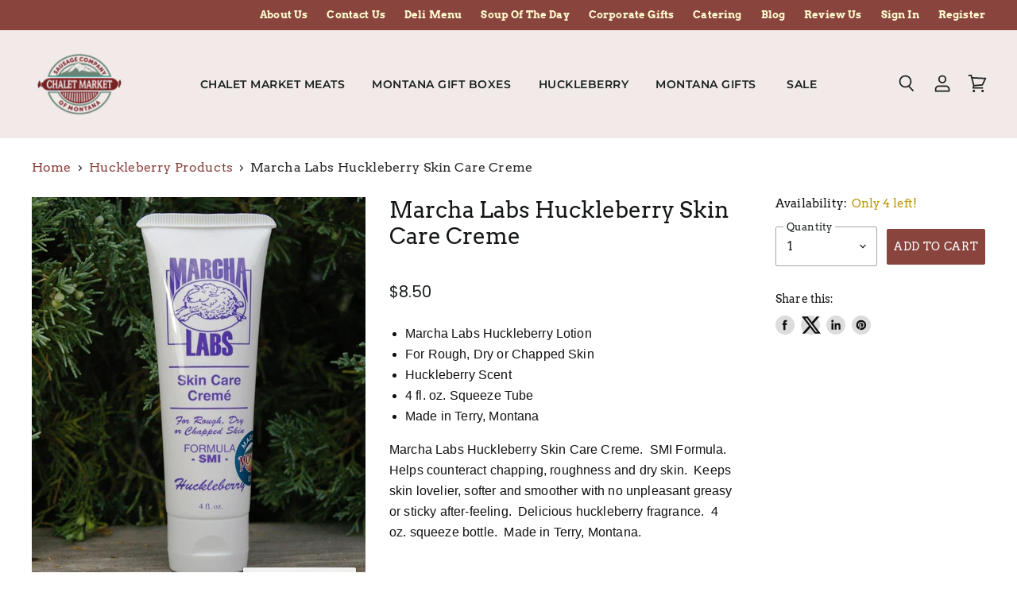

--- FILE ---
content_type: text/html; charset=utf-8
request_url: https://chaletmarket.com/collections/huckleberry/products/marcha-labs-huckleberry-lotion
body_size: 34554
content:
<!doctype html>
<html class="no-js no-touch" lang="en">
  <head>
    <meta name="google-site-verification" content="c1WnQg-tfuAiD6RfgLMbL0igqXI7TO-TDEb9c1KsmME" />
    <meta charset="utf-8">
    <meta http-equiv="x-ua-compatible" content="IE=edge">

    <link rel="preconnect" href="https://cdn.shopify.com" crossorigin>

    
      <link rel="preconnect" href="https://connect.facebook.net" crossorigin>
    
    
      <link rel="preconnect" href="https://www.google-analytics.com" crossorigin>
    

    <title>Marcha Labs Huckleberry Skin Care Creme — ChaletMarket </title>

    
      <meta name="description" content="Marcha Labs Huckleberry Skin Care Creme Marcha Labs Huckleberry Skin Care Creme.  SMI Formula.  Helps counteract chapping, roughness and dry skin.  Keeps skin lovelier, softer and smoother with no unpleasant greasy or sticky after-feeling.  Delicious huck">
    

    
  <link rel="shortcut icon" href="//chaletmarket.com/cdn/shop/files/Chalet_Market_Logo-BlueRed_29d47f0a-9c6b-42f6-b937-cf55e9cce44e_32x32.png?v=1721165931" type="image/png">


    
      <link rel="canonical" href="https://chaletmarket.com/products/marcha-labs-huckleberry-lotion" />
    

    <meta name="viewport" content="width=device-width">

    
    















<meta property="og:site_name" content="ChaletMarket ">
<meta property="og:url" content="https://chaletmarket.com/products/marcha-labs-huckleberry-lotion">
<meta property="og:title" content="Marcha Labs Huckleberry Skin Care Creme">
<meta property="og:type" content="website">
<meta property="og:description" content="Marcha Labs Huckleberry Skin Care Creme Marcha Labs Huckleberry Skin Care Creme.  SMI Formula.  Helps counteract chapping, roughness and dry skin.  Keeps skin lovelier, softer and smoother with no unpleasant greasy or sticky after-feeling.  Delicious huck">




    
    
    

    
    
    <meta
      property="og:image"
      content="https://chaletmarket.com/cdn/shop/files/marcha_labs_huckleberry_hand_creme_made_in_montana_9813ac27-90fe-4214-bd15-6e6a26e9e80a_1200x1446.jpg?v=1696878030"
    />
    <meta
      property="og:image:secure_url"
      content="https://chaletmarket.com/cdn/shop/files/marcha_labs_huckleberry_hand_creme_made_in_montana_9813ac27-90fe-4214-bd15-6e6a26e9e80a_1200x1446.jpg?v=1696878030"
    />
    <meta property="og:image:width" content="1200" />
    <meta property="og:image:height" content="1446" />
    
    
    <meta property="og:image:alt" content="Social media image" />
  









  <meta name="twitter:site" content="@https://x.com/chaletmarketmt">








<meta name="twitter:title" content="Marcha Labs Huckleberry Skin Care Creme">
<meta name="twitter:description" content="Marcha Labs Huckleberry Skin Care Creme Marcha Labs Huckleberry Skin Care Creme.  SMI Formula.  Helps counteract chapping, roughness and dry skin.  Keeps skin lovelier, softer and smoother with no unpleasant greasy or sticky after-feeling.  Delicious huck">


    
    
    
      
      
      <meta name="twitter:card" content="summary">
    
    
    <meta
      property="twitter:image"
      content="https://chaletmarket.com/cdn/shop/files/marcha_labs_huckleberry_hand_creme_made_in_montana_9813ac27-90fe-4214-bd15-6e6a26e9e80a_1200x1200_crop_center.jpg?v=1696878030"
    />
    <meta property="twitter:image:width" content="1200" />
    <meta property="twitter:image:height" content="1200" />
    
    
    <meta property="twitter:image:alt" content="Social media image" />
  



    

    <link rel="preload" href="//chaletmarket.com/cdn/fonts/arvo/arvo_n4.cf5897c91bef7f76bce9d45a5025155aa004d2c7.woff2" as="font" crossorigin="anonymous">

    
      <link rel="preload" as="style" href="//chaletmarket.com/cdn/shop/t/16/assets/theme.css?v=42443528219896203001764007475">
    

    <script>window.performance && window.performance.mark && window.performance.mark('shopify.content_for_header.start');</script><meta name="facebook-domain-verification" content="9p2n1nxve8m29v0m2it4x6z837ausy">
<meta name="facebook-domain-verification" content="6zznnjy4xlnaquhlzp3u8eyz5x1lpv">
<meta name="google-site-verification" content="0uK3WO7Yeh3IG7t403d_R1eR9eV6IyuDbvHdA9LLMDw">
<meta id="shopify-digital-wallet" name="shopify-digital-wallet" content="/53407056041/digital_wallets/dialog">
<meta name="shopify-checkout-api-token" content="83a0fa7ca11f4367bd978d2ebf204ce8">
<meta id="in-context-paypal-metadata" data-shop-id="53407056041" data-venmo-supported="false" data-environment="production" data-locale="en_US" data-paypal-v4="true" data-currency="USD">
<link rel="alternate" type="application/json+oembed" href="https://chaletmarket.com/products/marcha-labs-huckleberry-lotion.oembed">
<script async="async" src="/checkouts/internal/preloads.js?locale=en-US"></script>
<link rel="preconnect" href="https://shop.app" crossorigin="anonymous">
<script async="async" src="https://shop.app/checkouts/internal/preloads.js?locale=en-US&shop_id=53407056041" crossorigin="anonymous"></script>
<script id="apple-pay-shop-capabilities" type="application/json">{"shopId":53407056041,"countryCode":"US","currencyCode":"USD","merchantCapabilities":["supports3DS"],"merchantId":"gid:\/\/shopify\/Shop\/53407056041","merchantName":"ChaletMarket ","requiredBillingContactFields":["postalAddress","email","phone"],"requiredShippingContactFields":["postalAddress","email","phone"],"shippingType":"shipping","supportedNetworks":["visa","masterCard","amex","discover","elo","jcb"],"total":{"type":"pending","label":"ChaletMarket ","amount":"1.00"},"shopifyPaymentsEnabled":true,"supportsSubscriptions":true}</script>
<script id="shopify-features" type="application/json">{"accessToken":"83a0fa7ca11f4367bd978d2ebf204ce8","betas":["rich-media-storefront-analytics"],"domain":"chaletmarket.com","predictiveSearch":true,"shopId":53407056041,"locale":"en"}</script>
<script>var Shopify = Shopify || {};
Shopify.shop = "chaletmarket.myshopify.com";
Shopify.locale = "en";
Shopify.currency = {"active":"USD","rate":"1.0"};
Shopify.country = "US";
Shopify.theme = {"name":"Chaletmarket-ITG 15\/4","id":121989202089,"schema_name":null,"schema_version":null,"theme_store_id":null,"role":"main"};
Shopify.theme.handle = "null";
Shopify.theme.style = {"id":null,"handle":null};
Shopify.cdnHost = "chaletmarket.com/cdn";
Shopify.routes = Shopify.routes || {};
Shopify.routes.root = "/";</script>
<script type="module">!function(o){(o.Shopify=o.Shopify||{}).modules=!0}(window);</script>
<script>!function(o){function n(){var o=[];function n(){o.push(Array.prototype.slice.apply(arguments))}return n.q=o,n}var t=o.Shopify=o.Shopify||{};t.loadFeatures=n(),t.autoloadFeatures=n()}(window);</script>
<script>
  window.ShopifyPay = window.ShopifyPay || {};
  window.ShopifyPay.apiHost = "shop.app\/pay";
  window.ShopifyPay.redirectState = null;
</script>
<script id="shop-js-analytics" type="application/json">{"pageType":"product"}</script>
<script defer="defer" async type="module" src="//chaletmarket.com/cdn/shopifycloud/shop-js/modules/v2/client.init-shop-cart-sync_BdyHc3Nr.en.esm.js"></script>
<script defer="defer" async type="module" src="//chaletmarket.com/cdn/shopifycloud/shop-js/modules/v2/chunk.common_Daul8nwZ.esm.js"></script>
<script type="module">
  await import("//chaletmarket.com/cdn/shopifycloud/shop-js/modules/v2/client.init-shop-cart-sync_BdyHc3Nr.en.esm.js");
await import("//chaletmarket.com/cdn/shopifycloud/shop-js/modules/v2/chunk.common_Daul8nwZ.esm.js");

  window.Shopify.SignInWithShop?.initShopCartSync?.({"fedCMEnabled":true,"windoidEnabled":true});

</script>
<script>
  window.Shopify = window.Shopify || {};
  if (!window.Shopify.featureAssets) window.Shopify.featureAssets = {};
  window.Shopify.featureAssets['shop-js'] = {"shop-cart-sync":["modules/v2/client.shop-cart-sync_QYOiDySF.en.esm.js","modules/v2/chunk.common_Daul8nwZ.esm.js"],"init-fed-cm":["modules/v2/client.init-fed-cm_DchLp9rc.en.esm.js","modules/v2/chunk.common_Daul8nwZ.esm.js"],"shop-button":["modules/v2/client.shop-button_OV7bAJc5.en.esm.js","modules/v2/chunk.common_Daul8nwZ.esm.js"],"init-windoid":["modules/v2/client.init-windoid_DwxFKQ8e.en.esm.js","modules/v2/chunk.common_Daul8nwZ.esm.js"],"shop-cash-offers":["modules/v2/client.shop-cash-offers_DWtL6Bq3.en.esm.js","modules/v2/chunk.common_Daul8nwZ.esm.js","modules/v2/chunk.modal_CQq8HTM6.esm.js"],"shop-toast-manager":["modules/v2/client.shop-toast-manager_CX9r1SjA.en.esm.js","modules/v2/chunk.common_Daul8nwZ.esm.js"],"init-shop-email-lookup-coordinator":["modules/v2/client.init-shop-email-lookup-coordinator_UhKnw74l.en.esm.js","modules/v2/chunk.common_Daul8nwZ.esm.js"],"pay-button":["modules/v2/client.pay-button_DzxNnLDY.en.esm.js","modules/v2/chunk.common_Daul8nwZ.esm.js"],"avatar":["modules/v2/client.avatar_BTnouDA3.en.esm.js"],"init-shop-cart-sync":["modules/v2/client.init-shop-cart-sync_BdyHc3Nr.en.esm.js","modules/v2/chunk.common_Daul8nwZ.esm.js"],"shop-login-button":["modules/v2/client.shop-login-button_D8B466_1.en.esm.js","modules/v2/chunk.common_Daul8nwZ.esm.js","modules/v2/chunk.modal_CQq8HTM6.esm.js"],"init-customer-accounts-sign-up":["modules/v2/client.init-customer-accounts-sign-up_C8fpPm4i.en.esm.js","modules/v2/client.shop-login-button_D8B466_1.en.esm.js","modules/v2/chunk.common_Daul8nwZ.esm.js","modules/v2/chunk.modal_CQq8HTM6.esm.js"],"init-shop-for-new-customer-accounts":["modules/v2/client.init-shop-for-new-customer-accounts_CVTO0Ztu.en.esm.js","modules/v2/client.shop-login-button_D8B466_1.en.esm.js","modules/v2/chunk.common_Daul8nwZ.esm.js","modules/v2/chunk.modal_CQq8HTM6.esm.js"],"init-customer-accounts":["modules/v2/client.init-customer-accounts_dRgKMfrE.en.esm.js","modules/v2/client.shop-login-button_D8B466_1.en.esm.js","modules/v2/chunk.common_Daul8nwZ.esm.js","modules/v2/chunk.modal_CQq8HTM6.esm.js"],"shop-follow-button":["modules/v2/client.shop-follow-button_CkZpjEct.en.esm.js","modules/v2/chunk.common_Daul8nwZ.esm.js","modules/v2/chunk.modal_CQq8HTM6.esm.js"],"lead-capture":["modules/v2/client.lead-capture_BntHBhfp.en.esm.js","modules/v2/chunk.common_Daul8nwZ.esm.js","modules/v2/chunk.modal_CQq8HTM6.esm.js"],"checkout-modal":["modules/v2/client.checkout-modal_CfxcYbTm.en.esm.js","modules/v2/chunk.common_Daul8nwZ.esm.js","modules/v2/chunk.modal_CQq8HTM6.esm.js"],"shop-login":["modules/v2/client.shop-login_Da4GZ2H6.en.esm.js","modules/v2/chunk.common_Daul8nwZ.esm.js","modules/v2/chunk.modal_CQq8HTM6.esm.js"],"payment-terms":["modules/v2/client.payment-terms_MV4M3zvL.en.esm.js","modules/v2/chunk.common_Daul8nwZ.esm.js","modules/v2/chunk.modal_CQq8HTM6.esm.js"]};
</script>
<script>(function() {
  var isLoaded = false;
  function asyncLoad() {
    if (isLoaded) return;
    isLoaded = true;
    var urls = ["https:\/\/cdn.shopify.com\/s\/files\/1\/0534\/0705\/6041\/t\/3\/assets\/globo.formbuilder.init.js?v=1617984255\u0026shop=chaletmarket.myshopify.com","https:\/\/shy.elfsight.com\/p\/platform.js?shop=chaletmarket.myshopify.com","https:\/\/tnc-app.herokuapp.com\/get_script\/f3c687d0419a11ec82ce1aa8a0c4375d.js?v=765953\u0026shop=chaletmarket.myshopify.com","https:\/\/cdn.giftship.app\/build\/storefront\/giftship.js?shop=chaletmarket.myshopify.com"];
    for (var i = 0; i < urls.length; i++) {
      var s = document.createElement('script');
      s.type = 'text/javascript';
      s.async = true;
      s.src = urls[i];
      var x = document.getElementsByTagName('script')[0];
      x.parentNode.insertBefore(s, x);
    }
  };
  if(window.attachEvent) {
    window.attachEvent('onload', asyncLoad);
  } else {
    window.addEventListener('load', asyncLoad, false);
  }
})();</script>
<script id="__st">var __st={"a":53407056041,"offset":-25200,"reqid":"02567133-d352-41a3-9bf7-c4c1654b3b54-1769023720","pageurl":"chaletmarket.com\/collections\/huckleberry\/products\/marcha-labs-huckleberry-lotion","u":"1060e640a480","p":"product","rtyp":"product","rid":6428839608489};</script>
<script>window.ShopifyPaypalV4VisibilityTracking = true;</script>
<script id="captcha-bootstrap">!function(){'use strict';const t='contact',e='account',n='new_comment',o=[[t,t],['blogs',n],['comments',n],[t,'customer']],c=[[e,'customer_login'],[e,'guest_login'],[e,'recover_customer_password'],[e,'create_customer']],r=t=>t.map((([t,e])=>`form[action*='/${t}']:not([data-nocaptcha='true']) input[name='form_type'][value='${e}']`)).join(','),a=t=>()=>t?[...document.querySelectorAll(t)].map((t=>t.form)):[];function s(){const t=[...o],e=r(t);return a(e)}const i='password',u='form_key',d=['recaptcha-v3-token','g-recaptcha-response','h-captcha-response',i],f=()=>{try{return window.sessionStorage}catch{return}},m='__shopify_v',_=t=>t.elements[u];function p(t,e,n=!1){try{const o=window.sessionStorage,c=JSON.parse(o.getItem(e)),{data:r}=function(t){const{data:e,action:n}=t;return t[m]||n?{data:e,action:n}:{data:t,action:n}}(c);for(const[e,n]of Object.entries(r))t.elements[e]&&(t.elements[e].value=n);n&&o.removeItem(e)}catch(o){console.error('form repopulation failed',{error:o})}}const l='form_type',E='cptcha';function T(t){t.dataset[E]=!0}const w=window,h=w.document,L='Shopify',v='ce_forms',y='captcha';let A=!1;((t,e)=>{const n=(g='f06e6c50-85a8-45c8-87d0-21a2b65856fe',I='https://cdn.shopify.com/shopifycloud/storefront-forms-hcaptcha/ce_storefront_forms_captcha_hcaptcha.v1.5.2.iife.js',D={infoText:'Protected by hCaptcha',privacyText:'Privacy',termsText:'Terms'},(t,e,n)=>{const o=w[L][v],c=o.bindForm;if(c)return c(t,g,e,D).then(n);var r;o.q.push([[t,g,e,D],n]),r=I,A||(h.body.append(Object.assign(h.createElement('script'),{id:'captcha-provider',async:!0,src:r})),A=!0)});var g,I,D;w[L]=w[L]||{},w[L][v]=w[L][v]||{},w[L][v].q=[],w[L][y]=w[L][y]||{},w[L][y].protect=function(t,e){n(t,void 0,e),T(t)},Object.freeze(w[L][y]),function(t,e,n,w,h,L){const[v,y,A,g]=function(t,e,n){const i=e?o:[],u=t?c:[],d=[...i,...u],f=r(d),m=r(i),_=r(d.filter((([t,e])=>n.includes(e))));return[a(f),a(m),a(_),s()]}(w,h,L),I=t=>{const e=t.target;return e instanceof HTMLFormElement?e:e&&e.form},D=t=>v().includes(t);t.addEventListener('submit',(t=>{const e=I(t);if(!e)return;const n=D(e)&&!e.dataset.hcaptchaBound&&!e.dataset.recaptchaBound,o=_(e),c=g().includes(e)&&(!o||!o.value);(n||c)&&t.preventDefault(),c&&!n&&(function(t){try{if(!f())return;!function(t){const e=f();if(!e)return;const n=_(t);if(!n)return;const o=n.value;o&&e.removeItem(o)}(t);const e=Array.from(Array(32),(()=>Math.random().toString(36)[2])).join('');!function(t,e){_(t)||t.append(Object.assign(document.createElement('input'),{type:'hidden',name:u})),t.elements[u].value=e}(t,e),function(t,e){const n=f();if(!n)return;const o=[...t.querySelectorAll(`input[type='${i}']`)].map((({name:t})=>t)),c=[...d,...o],r={};for(const[a,s]of new FormData(t).entries())c.includes(a)||(r[a]=s);n.setItem(e,JSON.stringify({[m]:1,action:t.action,data:r}))}(t,e)}catch(e){console.error('failed to persist form',e)}}(e),e.submit())}));const S=(t,e)=>{t&&!t.dataset[E]&&(n(t,e.some((e=>e===t))),T(t))};for(const o of['focusin','change'])t.addEventListener(o,(t=>{const e=I(t);D(e)&&S(e,y())}));const B=e.get('form_key'),M=e.get(l),P=B&&M;t.addEventListener('DOMContentLoaded',(()=>{const t=y();if(P)for(const e of t)e.elements[l].value===M&&p(e,B);[...new Set([...A(),...v().filter((t=>'true'===t.dataset.shopifyCaptcha))])].forEach((e=>S(e,t)))}))}(h,new URLSearchParams(w.location.search),n,t,e,['guest_login'])})(!0,!0)}();</script>
<script integrity="sha256-4kQ18oKyAcykRKYeNunJcIwy7WH5gtpwJnB7kiuLZ1E=" data-source-attribution="shopify.loadfeatures" defer="defer" src="//chaletmarket.com/cdn/shopifycloud/storefront/assets/storefront/load_feature-a0a9edcb.js" crossorigin="anonymous"></script>
<script crossorigin="anonymous" defer="defer" src="//chaletmarket.com/cdn/shopifycloud/storefront/assets/shopify_pay/storefront-65b4c6d7.js?v=20250812"></script>
<script data-source-attribution="shopify.dynamic_checkout.dynamic.init">var Shopify=Shopify||{};Shopify.PaymentButton=Shopify.PaymentButton||{isStorefrontPortableWallets:!0,init:function(){window.Shopify.PaymentButton.init=function(){};var t=document.createElement("script");t.src="https://chaletmarket.com/cdn/shopifycloud/portable-wallets/latest/portable-wallets.en.js",t.type="module",document.head.appendChild(t)}};
</script>
<script data-source-attribution="shopify.dynamic_checkout.buyer_consent">
  function portableWalletsHideBuyerConsent(e){var t=document.getElementById("shopify-buyer-consent"),n=document.getElementById("shopify-subscription-policy-button");t&&n&&(t.classList.add("hidden"),t.setAttribute("aria-hidden","true"),n.removeEventListener("click",e))}function portableWalletsShowBuyerConsent(e){var t=document.getElementById("shopify-buyer-consent"),n=document.getElementById("shopify-subscription-policy-button");t&&n&&(t.classList.remove("hidden"),t.removeAttribute("aria-hidden"),n.addEventListener("click",e))}window.Shopify?.PaymentButton&&(window.Shopify.PaymentButton.hideBuyerConsent=portableWalletsHideBuyerConsent,window.Shopify.PaymentButton.showBuyerConsent=portableWalletsShowBuyerConsent);
</script>
<script data-source-attribution="shopify.dynamic_checkout.cart.bootstrap">document.addEventListener("DOMContentLoaded",(function(){function t(){return document.querySelector("shopify-accelerated-checkout-cart, shopify-accelerated-checkout")}if(t())Shopify.PaymentButton.init();else{new MutationObserver((function(e,n){t()&&(Shopify.PaymentButton.init(),n.disconnect())})).observe(document.body,{childList:!0,subtree:!0})}}));
</script>
<link id="shopify-accelerated-checkout-styles" rel="stylesheet" media="screen" href="https://chaletmarket.com/cdn/shopifycloud/portable-wallets/latest/accelerated-checkout-backwards-compat.css" crossorigin="anonymous">
<style id="shopify-accelerated-checkout-cart">
        #shopify-buyer-consent {
  margin-top: 1em;
  display: inline-block;
  width: 100%;
}

#shopify-buyer-consent.hidden {
  display: none;
}

#shopify-subscription-policy-button {
  background: none;
  border: none;
  padding: 0;
  text-decoration: underline;
  font-size: inherit;
  cursor: pointer;
}

#shopify-subscription-policy-button::before {
  box-shadow: none;
}

      </style>

<script>window.performance && window.performance.mark && window.performance.mark('shopify.content_for_header.end');</script>
<!-- Start VWO Async SmartCode -->
<link rel="preconnect" href="https://dev.visualwebsiteoptimizer.com" />
<script type='text/javascript' id='vwoCode'>
window._vwo_code || (function() {
var account_id=886546,
version=2.1,
settings_tolerance=2000,
hide_element='body',
hide_element_style = 'opacity:0 !important;filter:alpha(opacity=0) !important;background:none !important',
/* DO NOT EDIT BELOW THIS LINE */
f=false,w=window,d=document,v=d.querySelector('#vwoCode'),cK='_vwo_'+account_id+'_settings',cc={};try{var c=JSON.parse(localStorage.getItem('_vwo_'+account_id+'_config'));cc=c&&typeof c==='object'?c:{}}catch(e){}var stT=cc.stT==='session'?w.sessionStorage:w.localStorage;code={use_existing_jquery:function(){return typeof use_existing_jquery!=='undefined'?use_existing_jquery:undefined},library_tolerance:function(){return typeof library_tolerance!=='undefined'?library_tolerance:undefined},settings_tolerance:function(){return cc.sT||settings_tolerance},hide_element_style:function(){return'{'+(cc.hES||hide_element_style)+'}'},hide_element:function(){if(performance.getEntriesByName('first-contentful-paint')[0]){return''}return typeof cc.hE==='string'?cc.hE:hide_element},getVersion:function(){return version},finish:function(e){if(!f){f=true;var t=d.getElementById('_vis_opt_path_hides');if(t)t.parentNode.removeChild(t);if(e)(new Image).src='https://dev.visualwebsiteoptimizer.com/ee.gif?a='+account_id+e}},finished:function(){return f},addScript:function(e){var t=d.createElement('script');t.type='text/javascript';if(e.src){t.src=e.src}else{t.text=e.text}d.getElementsByTagName('head')[0].appendChild(t)},load:function(e,t){var i=this.getSettings(),n=d.createElement('script'),r=this;t=t||{};if(i){n.textContent=i;d.getElementsByTagName('head')[0].appendChild(n);if(!w.VWO||VWO.caE){stT.removeItem(cK);r.load(e)}}else{var o=new XMLHttpRequest;o.open('GET',e,true);o.withCredentials=!t.dSC;o.responseType=t.responseType||'text';o.onload=function(){if(t.onloadCb){return t.onloadCb(o,e)}if(o.status===200){_vwo_code.addScript({text:o.responseText})}else{_vwo_code.finish('&e=loading_failure:'+e)}};o.onerror=function(){if(t.onerrorCb){return t.onerrorCb(e)}_vwo_code.finish('&e=loading_failure:'+e)};o.send()}},getSettings:function(){try{var e=stT.getItem(cK);if(!e){return}e=JSON.parse(e);if(Date.now()>e.e){stT.removeItem(cK);return}return e.s}catch(e){return}},init:function(){if(d.URL.indexOf('__vwo_disable__')>-1)return;var e=this.settings_tolerance();w._vwo_settings_timer=setTimeout(function(){_vwo_code.finish();stT.removeItem(cK)},e);var t;if(this.hide_element()!=='body'){t=d.createElement('style');var i=this.hide_element(),n=i?i+this.hide_element_style():'',r=d.getElementsByTagName('head')[0];t.setAttribute('id','_vis_opt_path_hides');v&&t.setAttribute('nonce',v.nonce);t.setAttribute('type','text/css');if(t.styleSheet)t.styleSheet.cssText=n;else t.appendChild(d.createTextNode(n));r.appendChild(t)}else{t=d.getElementsByTagName('head')[0];var n=d.createElement('div');n.style.cssText='z-index: 2147483647 !important;position: fixed !important;left: 0 !important;top: 0 !important;width: 100% !important;height: 100% !important;background: white !important;';n.setAttribute('id','_vis_opt_path_hides');n.classList.add('_vis_hide_layer');t.parentNode.insertBefore(n,t.nextSibling)}var o='https://dev.visualwebsiteoptimizer.com/j.php?a='+account_id+'&u='+encodeURIComponent(d.URL)+'&vn='+version;if(w.location.search.indexOf('_vwo_xhr')!==-1){this.addScript({src:o})}else{this.load(o+'&x=true')}}};w._vwo_code=code;code.init();})();
</script>
<!-- End VWO Async SmartCode -->
    
    <script>
      document.documentElement.className=document.documentElement.className.replace(/\bno-js\b/,'js');
      if(window.Shopify&&window.Shopify.designMode)document.documentElement.className+=' in-theme-editor';
      if(('ontouchstart' in window)||window.DocumentTouch&&document instanceof DocumentTouch)document.documentElement.className=document.documentElement.className.replace(/\bno-touch\b/,'has-touch');
    </script>

    <script src="//chaletmarket.com/cdn/shop/t/16/assets/api.js?v=164287536010015099871618457469"></script>

    
      <link href="//chaletmarket.com/cdn/shop/t/16/assets/theme.css?v=42443528219896203001764007475" rel="stylesheet" type="text/css" media="all" />
    

    

    
    <script>
      window.Theme = window.Theme || {};
      window.Theme.routes = {
        "root_url": "/",
        "account_url": "/account",
        "account_login_url": "/account/login",
        "account_logout_url": "/account/logout",
        "account_register_url": "/account/register",
        "account_addresses_url": "/account/addresses",
        "collections_url": "/collections",
        "all_products_collection_url": "/collections/all",
        "search_url": "/search",
        "cart_url": "/cart",
        "cart_add_url": "/cart/add",
        "cart_change_url": "/cart/change",
        "cart_clear_url": "/cart/clear",
        "product_recommendations_url": "/recommendations/products",
      };
    </script>
<script src="https://kit.fontawesome.com/9de0787082.js" crossorigin="anonymous"></script>  
<script>
	var Globo = Globo || {};
    var globoFormbuilderRecaptchaInit = function(){};
    Globo.FormBuilder = Globo.FormBuilder || {};
    Globo.FormBuilder.url = "https://form.globosoftware.net";
    Globo.FormBuilder.shop = {
        settings : {
            reCaptcha : {
                siteKey : ''
            },
            hideWaterMark : false
        },
        pricing:{
            features:{
                fileUpload : 30,
                removeCopyright : true
            }
        }
    };
    Globo.FormBuilder.forms = [];

    
    Globo.FormBuilder.page = {
        title : document.title,
        href : window.location.href
    };
    Globo.FormBuilder.assetFormUrls = [];
            Globo.FormBuilder.assetFormUrls[33753] = "//chaletmarket.com/cdn/shop/t/16/assets/globo.formbuilder.data.33753.js?v=156508411153644063451618457476";
                Globo.FormBuilder.assetFormUrls[33765] = "//chaletmarket.com/cdn/shop/t/16/assets/globo.formbuilder.data.33765.js?v=64637675866399553411618457476";
                Globo.FormBuilder.assetFormUrls[40225] = "//chaletmarket.com/cdn/shop/t/16/assets/globo.formbuilder.data.40225.js?v=124441083057850590111618457477";
                Globo.FormBuilder.assetFormUrls[40229] = "//chaletmarket.com/cdn/shop/t/16/assets/globo.formbuilder.data.40229.js?v=49559271859512433851618457478";
                Globo.FormBuilder.assetFormUrls[40256] = "//chaletmarket.com/cdn/shop/t/16/assets/globo.formbuilder.data.40256.js?v=44126540720497943821618457478";
        
</script>

<link rel="preload" href="//chaletmarket.com/cdn/shop/t/16/assets/globo.formbuilder.css?v=56100010989005119371618457475" as="style" onload="this.onload=null;this.rel='stylesheet'">
<noscript><link rel="stylesheet" href="//chaletmarket.com/cdn/shop/t/16/assets/globo.formbuilder.css?v=56100010989005119371618457475"></noscript>


<script>
    Globo.FormBuilder.__webpack_public_path__ = "//chaletmarket.com/cdn/shop/t/16/assets/"
</script>
<script src="//chaletmarket.com/cdn/shop/t/16/assets/globo.formbuilder.index.js?v=71467667461659447701618457479" defer></script>


 <script>

  /**
   * IMPORTANT!
   * Do not edit this file. Any changes made could be overwritten by Giftship at
   * any time. If you need assistance, please reach out to us at support@gist-apps.com.
   *
   * The below code is critical to the functionality of Giftship's multiple shipping
   * address and bundle features. It also greatly improves the load time of the
   * application.
   */

  if (typeof(GIST) == 'undefined') {
    window.GIST = GIST = {};
  }
  if (typeof(GIST.f) == 'undefined') {
    GIST.f = {};
  }

  GIST.f._isEmpty = function(obj){

    for(var prop in obj) {
      if(obj.hasOwnProperty(prop)) {
        return false;
      }
    }

    return JSON.stringify(obj) === JSON.stringify({});

  };

  GIST.bundles   = [];
  GIST.remove    = {};
  GIST.discounts = [];

  
  
  

  

  
  GIST._bundleCart = false;
  

  

  
  if (GIST.remove && !GIST.f._isEmpty(GIST.remove) ) {

    GIST.xhr = new XMLHttpRequest();
    GIST.xhr.open('POST', Shopify.routes.root + 'cart/update.js');
    GIST.xhr.setRequestHeader('Content-Type', 'application/json');
    GIST.xhr.onload = function() {
      if (GIST.xhr.status === 200 && window.performance) {
         var navEntries = window.performance.getEntriesByType('navigation');
         if (navEntries.length > 0 && navEntries[0].type === 'back_forward') {
            location.reload();
         } else if (window.performance.navigation && window.performance.navigation.type == window.performance.navigation.TYPE_BACK_FORWARD) {
            location.reload();
         }
       }
    };
    GIST.xhr.send(JSON.stringify({updates:GIST.remove}));

  }
  

</script>





<script type="text/javascript" src="https://cdn.giftship.app/build/storefront/giftship.js" async></script>
<link rel="stylesheet" type="text/css" href="https://cdn.giftship.app/build/storefront/giftship.css">








  	 
<!-- BEGIN app block: shopify://apps/giftship/blocks/giftship/26bd5756-d344-471d-baf8-ba6267b82da9 -->
<!-- BEGIN app snippet: giftship_snippet -->










<script defer>
  if (typeof(GIST) == 'undefined') {
    window.GIST = GIST = {};
  }
  if (typeof(GIST.f) == 'undefined') {
    GIST.f = {};
  }

  GIST.drawer_cart = false;

  GIST.f._drawerRedirect = function() {

    var cartRedirect = localStorage.getItem("gs_drawer_cart_redirect");

    if (GIST.drawer_cart === true && cartRedirect === "true" && window.location.search.indexOf("gs_drawer_referrer") === -1) {
      var redirectUrl = "/";
      if (document.referrer && document.referrer.indexOf("/a/gs") === -1 && document.referrer.indexOf("/checkouts/") === -1) {
        redirectUrl = document.referrer;
      }
      if (redirectUrl.indexOf("?") === -1) {
        redirectUrl = redirectUrl + "?gs_drawer_open=true";
      } else if (redirectUrl.indexOf("gs_drawer_open") === -1) {
        redirectUrl = redirectUrl + "&gs_drawer_open=true";
      }
      window.location = redirectUrl;
    }
  }

  localStorage.removeItem("gs_drawer_cart_redirect");

  
</script>




  <script
    type="text/javascript"
    src="https://cdn.giftship.app/build/storefront/giftship.js?loaded_by=snippet&v=1.0.5"
    async
  ></script>
  <link rel="stylesheet" type="text/css" href="https://cdn.giftship.app/build/storefront/giftship.css">



<!-- END app snippet -->



<!-- END app block --><script src="https://cdn.shopify.com/extensions/019b0ca2-d383-7aeb-8551-7fbe0ae4e99d/appio-reviews-127/assets/google-reviews.js" type="text/javascript" defer="defer"></script>
<link href="https://cdn.shopify.com/extensions/019b0ca2-d383-7aeb-8551-7fbe0ae4e99d/appio-reviews-127/assets/google-reviews.css" rel="stylesheet" type="text/css" media="all">
<link href="https://monorail-edge.shopifysvc.com" rel="dns-prefetch">
<script>(function(){if ("sendBeacon" in navigator && "performance" in window) {try {var session_token_from_headers = performance.getEntriesByType('navigation')[0].serverTiming.find(x => x.name == '_s').description;} catch {var session_token_from_headers = undefined;}var session_cookie_matches = document.cookie.match(/_shopify_s=([^;]*)/);var session_token_from_cookie = session_cookie_matches && session_cookie_matches.length === 2 ? session_cookie_matches[1] : "";var session_token = session_token_from_headers || session_token_from_cookie || "";function handle_abandonment_event(e) {var entries = performance.getEntries().filter(function(entry) {return /monorail-edge.shopifysvc.com/.test(entry.name);});if (!window.abandonment_tracked && entries.length === 0) {window.abandonment_tracked = true;var currentMs = Date.now();var navigation_start = performance.timing.navigationStart;var payload = {shop_id: 53407056041,url: window.location.href,navigation_start,duration: currentMs - navigation_start,session_token,page_type: "product"};window.navigator.sendBeacon("https://monorail-edge.shopifysvc.com/v1/produce", JSON.stringify({schema_id: "online_store_buyer_site_abandonment/1.1",payload: payload,metadata: {event_created_at_ms: currentMs,event_sent_at_ms: currentMs}}));}}window.addEventListener('pagehide', handle_abandonment_event);}}());</script>
<script id="web-pixels-manager-setup">(function e(e,d,r,n,o){if(void 0===o&&(o={}),!Boolean(null===(a=null===(i=window.Shopify)||void 0===i?void 0:i.analytics)||void 0===a?void 0:a.replayQueue)){var i,a;window.Shopify=window.Shopify||{};var t=window.Shopify;t.analytics=t.analytics||{};var s=t.analytics;s.replayQueue=[],s.publish=function(e,d,r){return s.replayQueue.push([e,d,r]),!0};try{self.performance.mark("wpm:start")}catch(e){}var l=function(){var e={modern:/Edge?\/(1{2}[4-9]|1[2-9]\d|[2-9]\d{2}|\d{4,})\.\d+(\.\d+|)|Firefox\/(1{2}[4-9]|1[2-9]\d|[2-9]\d{2}|\d{4,})\.\d+(\.\d+|)|Chrom(ium|e)\/(9{2}|\d{3,})\.\d+(\.\d+|)|(Maci|X1{2}).+ Version\/(15\.\d+|(1[6-9]|[2-9]\d|\d{3,})\.\d+)([,.]\d+|)( \(\w+\)|)( Mobile\/\w+|) Safari\/|Chrome.+OPR\/(9{2}|\d{3,})\.\d+\.\d+|(CPU[ +]OS|iPhone[ +]OS|CPU[ +]iPhone|CPU IPhone OS|CPU iPad OS)[ +]+(15[._]\d+|(1[6-9]|[2-9]\d|\d{3,})[._]\d+)([._]\d+|)|Android:?[ /-](13[3-9]|1[4-9]\d|[2-9]\d{2}|\d{4,})(\.\d+|)(\.\d+|)|Android.+Firefox\/(13[5-9]|1[4-9]\d|[2-9]\d{2}|\d{4,})\.\d+(\.\d+|)|Android.+Chrom(ium|e)\/(13[3-9]|1[4-9]\d|[2-9]\d{2}|\d{4,})\.\d+(\.\d+|)|SamsungBrowser\/([2-9]\d|\d{3,})\.\d+/,legacy:/Edge?\/(1[6-9]|[2-9]\d|\d{3,})\.\d+(\.\d+|)|Firefox\/(5[4-9]|[6-9]\d|\d{3,})\.\d+(\.\d+|)|Chrom(ium|e)\/(5[1-9]|[6-9]\d|\d{3,})\.\d+(\.\d+|)([\d.]+$|.*Safari\/(?![\d.]+ Edge\/[\d.]+$))|(Maci|X1{2}).+ Version\/(10\.\d+|(1[1-9]|[2-9]\d|\d{3,})\.\d+)([,.]\d+|)( \(\w+\)|)( Mobile\/\w+|) Safari\/|Chrome.+OPR\/(3[89]|[4-9]\d|\d{3,})\.\d+\.\d+|(CPU[ +]OS|iPhone[ +]OS|CPU[ +]iPhone|CPU IPhone OS|CPU iPad OS)[ +]+(10[._]\d+|(1[1-9]|[2-9]\d|\d{3,})[._]\d+)([._]\d+|)|Android:?[ /-](13[3-9]|1[4-9]\d|[2-9]\d{2}|\d{4,})(\.\d+|)(\.\d+|)|Mobile Safari.+OPR\/([89]\d|\d{3,})\.\d+\.\d+|Android.+Firefox\/(13[5-9]|1[4-9]\d|[2-9]\d{2}|\d{4,})\.\d+(\.\d+|)|Android.+Chrom(ium|e)\/(13[3-9]|1[4-9]\d|[2-9]\d{2}|\d{4,})\.\d+(\.\d+|)|Android.+(UC? ?Browser|UCWEB|U3)[ /]?(15\.([5-9]|\d{2,})|(1[6-9]|[2-9]\d|\d{3,})\.\d+)\.\d+|SamsungBrowser\/(5\.\d+|([6-9]|\d{2,})\.\d+)|Android.+MQ{2}Browser\/(14(\.(9|\d{2,})|)|(1[5-9]|[2-9]\d|\d{3,})(\.\d+|))(\.\d+|)|K[Aa][Ii]OS\/(3\.\d+|([4-9]|\d{2,})\.\d+)(\.\d+|)/},d=e.modern,r=e.legacy,n=navigator.userAgent;return n.match(d)?"modern":n.match(r)?"legacy":"unknown"}(),u="modern"===l?"modern":"legacy",c=(null!=n?n:{modern:"",legacy:""})[u],f=function(e){return[e.baseUrl,"/wpm","/b",e.hashVersion,"modern"===e.buildTarget?"m":"l",".js"].join("")}({baseUrl:d,hashVersion:r,buildTarget:u}),m=function(e){var d=e.version,r=e.bundleTarget,n=e.surface,o=e.pageUrl,i=e.monorailEndpoint;return{emit:function(e){var a=e.status,t=e.errorMsg,s=(new Date).getTime(),l=JSON.stringify({metadata:{event_sent_at_ms:s},events:[{schema_id:"web_pixels_manager_load/3.1",payload:{version:d,bundle_target:r,page_url:o,status:a,surface:n,error_msg:t},metadata:{event_created_at_ms:s}}]});if(!i)return console&&console.warn&&console.warn("[Web Pixels Manager] No Monorail endpoint provided, skipping logging."),!1;try{return self.navigator.sendBeacon.bind(self.navigator)(i,l)}catch(e){}var u=new XMLHttpRequest;try{return u.open("POST",i,!0),u.setRequestHeader("Content-Type","text/plain"),u.send(l),!0}catch(e){return console&&console.warn&&console.warn("[Web Pixels Manager] Got an unhandled error while logging to Monorail."),!1}}}}({version:r,bundleTarget:l,surface:e.surface,pageUrl:self.location.href,monorailEndpoint:e.monorailEndpoint});try{o.browserTarget=l,function(e){var d=e.src,r=e.async,n=void 0===r||r,o=e.onload,i=e.onerror,a=e.sri,t=e.scriptDataAttributes,s=void 0===t?{}:t,l=document.createElement("script"),u=document.querySelector("head"),c=document.querySelector("body");if(l.async=n,l.src=d,a&&(l.integrity=a,l.crossOrigin="anonymous"),s)for(var f in s)if(Object.prototype.hasOwnProperty.call(s,f))try{l.dataset[f]=s[f]}catch(e){}if(o&&l.addEventListener("load",o),i&&l.addEventListener("error",i),u)u.appendChild(l);else{if(!c)throw new Error("Did not find a head or body element to append the script");c.appendChild(l)}}({src:f,async:!0,onload:function(){if(!function(){var e,d;return Boolean(null===(d=null===(e=window.Shopify)||void 0===e?void 0:e.analytics)||void 0===d?void 0:d.initialized)}()){var d=window.webPixelsManager.init(e)||void 0;if(d){var r=window.Shopify.analytics;r.replayQueue.forEach((function(e){var r=e[0],n=e[1],o=e[2];d.publishCustomEvent(r,n,o)})),r.replayQueue=[],r.publish=d.publishCustomEvent,r.visitor=d.visitor,r.initialized=!0}}},onerror:function(){return m.emit({status:"failed",errorMsg:"".concat(f," has failed to load")})},sri:function(e){var d=/^sha384-[A-Za-z0-9+/=]+$/;return"string"==typeof e&&d.test(e)}(c)?c:"",scriptDataAttributes:o}),m.emit({status:"loading"})}catch(e){m.emit({status:"failed",errorMsg:(null==e?void 0:e.message)||"Unknown error"})}}})({shopId: 53407056041,storefrontBaseUrl: "https://chaletmarket.com",extensionsBaseUrl: "https://extensions.shopifycdn.com/cdn/shopifycloud/web-pixels-manager",monorailEndpoint: "https://monorail-edge.shopifysvc.com/unstable/produce_batch",surface: "storefront-renderer",enabledBetaFlags: ["2dca8a86"],webPixelsConfigList: [{"id":"457900287","configuration":"{\"config\":\"{\\\"pixel_id\\\":\\\"G-198L4LLXSY\\\",\\\"target_country\\\":\\\"US\\\",\\\"gtag_events\\\":[{\\\"type\\\":\\\"search\\\",\\\"action_label\\\":[\\\"G-198L4LLXSY\\\",\\\"AW-999760597\\\/76bRCP_F9ZUZENXF3NwD\\\"]},{\\\"type\\\":\\\"begin_checkout\\\",\\\"action_label\\\":[\\\"G-198L4LLXSY\\\",\\\"AW-999760597\\\/Gy6aCP3G9ZUZENXF3NwD\\\"]},{\\\"type\\\":\\\"view_item\\\",\\\"action_label\\\":[\\\"G-198L4LLXSY\\\",\\\"AW-999760597\\\/sZ9dCPzF9ZUZENXF3NwD\\\",\\\"MC-DRPJCGW8V1\\\"]},{\\\"type\\\":\\\"purchase\\\",\\\"action_label\\\":[\\\"G-198L4LLXSY\\\",\\\"AW-999760597\\\/7jRRCPbF9ZUZENXF3NwD\\\",\\\"MC-DRPJCGW8V1\\\"]},{\\\"type\\\":\\\"page_view\\\",\\\"action_label\\\":[\\\"G-198L4LLXSY\\\",\\\"AW-999760597\\\/-Lb1CPnF9ZUZENXF3NwD\\\",\\\"MC-DRPJCGW8V1\\\"]},{\\\"type\\\":\\\"add_payment_info\\\",\\\"action_label\\\":[\\\"G-198L4LLXSY\\\",\\\"AW-999760597\\\/xOfdCIDH9ZUZENXF3NwD\\\"]},{\\\"type\\\":\\\"add_to_cart\\\",\\\"action_label\\\":[\\\"G-198L4LLXSY\\\",\\\"AW-999760597\\\/eDPACPrG9ZUZENXF3NwD\\\"]}],\\\"enable_monitoring_mode\\\":false}\"}","eventPayloadVersion":"v1","runtimeContext":"OPEN","scriptVersion":"b2a88bafab3e21179ed38636efcd8a93","type":"APP","apiClientId":1780363,"privacyPurposes":[],"dataSharingAdjustments":{"protectedCustomerApprovalScopes":["read_customer_address","read_customer_email","read_customer_name","read_customer_personal_data","read_customer_phone"]}},{"id":"234684671","configuration":"{\"pixel_id\":\"370013498458799\",\"pixel_type\":\"facebook_pixel\",\"metaapp_system_user_token\":\"-\"}","eventPayloadVersion":"v1","runtimeContext":"OPEN","scriptVersion":"ca16bc87fe92b6042fbaa3acc2fbdaa6","type":"APP","apiClientId":2329312,"privacyPurposes":["ANALYTICS","MARKETING","SALE_OF_DATA"],"dataSharingAdjustments":{"protectedCustomerApprovalScopes":["read_customer_address","read_customer_email","read_customer_name","read_customer_personal_data","read_customer_phone"]}},{"id":"shopify-app-pixel","configuration":"{}","eventPayloadVersion":"v1","runtimeContext":"STRICT","scriptVersion":"0450","apiClientId":"shopify-pixel","type":"APP","privacyPurposes":["ANALYTICS","MARKETING"]},{"id":"shopify-custom-pixel","eventPayloadVersion":"v1","runtimeContext":"LAX","scriptVersion":"0450","apiClientId":"shopify-pixel","type":"CUSTOM","privacyPurposes":["ANALYTICS","MARKETING"]}],isMerchantRequest: false,initData: {"shop":{"name":"ChaletMarket ","paymentSettings":{"currencyCode":"USD"},"myshopifyDomain":"chaletmarket.myshopify.com","countryCode":"US","storefrontUrl":"https:\/\/chaletmarket.com"},"customer":null,"cart":null,"checkout":null,"productVariants":[{"price":{"amount":8.5,"currencyCode":"USD"},"product":{"title":"Marcha Labs Huckleberry Skin Care Creme","vendor":"Marcha Labs","id":"6428839608489","untranslatedTitle":"Marcha Labs Huckleberry Skin Care Creme","url":"\/products\/marcha-labs-huckleberry-lotion","type":"Lotion"},"id":"38544584212649","image":{"src":"\/\/chaletmarket.com\/cdn\/shop\/files\/marcha_labs_huckleberry_hand_creme_made_in_montana_9813ac27-90fe-4214-bd15-6e6a26e9e80a.jpg?v=1696878030"},"sku":"SM1","title":"Default Title","untranslatedTitle":"Default Title"}],"purchasingCompany":null},},"https://chaletmarket.com/cdn","fcfee988w5aeb613cpc8e4bc33m6693e112",{"modern":"","legacy":""},{"shopId":"53407056041","storefrontBaseUrl":"https:\/\/chaletmarket.com","extensionBaseUrl":"https:\/\/extensions.shopifycdn.com\/cdn\/shopifycloud\/web-pixels-manager","surface":"storefront-renderer","enabledBetaFlags":"[\"2dca8a86\"]","isMerchantRequest":"false","hashVersion":"fcfee988w5aeb613cpc8e4bc33m6693e112","publish":"custom","events":"[[\"page_viewed\",{}],[\"product_viewed\",{\"productVariant\":{\"price\":{\"amount\":8.5,\"currencyCode\":\"USD\"},\"product\":{\"title\":\"Marcha Labs Huckleberry Skin Care Creme\",\"vendor\":\"Marcha Labs\",\"id\":\"6428839608489\",\"untranslatedTitle\":\"Marcha Labs Huckleberry Skin Care Creme\",\"url\":\"\/products\/marcha-labs-huckleberry-lotion\",\"type\":\"Lotion\"},\"id\":\"38544584212649\",\"image\":{\"src\":\"\/\/chaletmarket.com\/cdn\/shop\/files\/marcha_labs_huckleberry_hand_creme_made_in_montana_9813ac27-90fe-4214-bd15-6e6a26e9e80a.jpg?v=1696878030\"},\"sku\":\"SM1\",\"title\":\"Default Title\",\"untranslatedTitle\":\"Default Title\"}}]]"});</script><script>
  window.ShopifyAnalytics = window.ShopifyAnalytics || {};
  window.ShopifyAnalytics.meta = window.ShopifyAnalytics.meta || {};
  window.ShopifyAnalytics.meta.currency = 'USD';
  var meta = {"product":{"id":6428839608489,"gid":"gid:\/\/shopify\/Product\/6428839608489","vendor":"Marcha Labs","type":"Lotion","handle":"marcha-labs-huckleberry-lotion","variants":[{"id":38544584212649,"price":850,"name":"Marcha Labs Huckleberry Skin Care Creme","public_title":null,"sku":"SM1"}],"remote":false},"page":{"pageType":"product","resourceType":"product","resourceId":6428839608489,"requestId":"02567133-d352-41a3-9bf7-c4c1654b3b54-1769023720"}};
  for (var attr in meta) {
    window.ShopifyAnalytics.meta[attr] = meta[attr];
  }
</script>
<script class="analytics">
  (function () {
    var customDocumentWrite = function(content) {
      var jquery = null;

      if (window.jQuery) {
        jquery = window.jQuery;
      } else if (window.Checkout && window.Checkout.$) {
        jquery = window.Checkout.$;
      }

      if (jquery) {
        jquery('body').append(content);
      }
    };

    var hasLoggedConversion = function(token) {
      if (token) {
        return document.cookie.indexOf('loggedConversion=' + token) !== -1;
      }
      return false;
    }

    var setCookieIfConversion = function(token) {
      if (token) {
        var twoMonthsFromNow = new Date(Date.now());
        twoMonthsFromNow.setMonth(twoMonthsFromNow.getMonth() + 2);

        document.cookie = 'loggedConversion=' + token + '; expires=' + twoMonthsFromNow;
      }
    }

    var trekkie = window.ShopifyAnalytics.lib = window.trekkie = window.trekkie || [];
    if (trekkie.integrations) {
      return;
    }
    trekkie.methods = [
      'identify',
      'page',
      'ready',
      'track',
      'trackForm',
      'trackLink'
    ];
    trekkie.factory = function(method) {
      return function() {
        var args = Array.prototype.slice.call(arguments);
        args.unshift(method);
        trekkie.push(args);
        return trekkie;
      };
    };
    for (var i = 0; i < trekkie.methods.length; i++) {
      var key = trekkie.methods[i];
      trekkie[key] = trekkie.factory(key);
    }
    trekkie.load = function(config) {
      trekkie.config = config || {};
      trekkie.config.initialDocumentCookie = document.cookie;
      var first = document.getElementsByTagName('script')[0];
      var script = document.createElement('script');
      script.type = 'text/javascript';
      script.onerror = function(e) {
        var scriptFallback = document.createElement('script');
        scriptFallback.type = 'text/javascript';
        scriptFallback.onerror = function(error) {
                var Monorail = {
      produce: function produce(monorailDomain, schemaId, payload) {
        var currentMs = new Date().getTime();
        var event = {
          schema_id: schemaId,
          payload: payload,
          metadata: {
            event_created_at_ms: currentMs,
            event_sent_at_ms: currentMs
          }
        };
        return Monorail.sendRequest("https://" + monorailDomain + "/v1/produce", JSON.stringify(event));
      },
      sendRequest: function sendRequest(endpointUrl, payload) {
        // Try the sendBeacon API
        if (window && window.navigator && typeof window.navigator.sendBeacon === 'function' && typeof window.Blob === 'function' && !Monorail.isIos12()) {
          var blobData = new window.Blob([payload], {
            type: 'text/plain'
          });

          if (window.navigator.sendBeacon(endpointUrl, blobData)) {
            return true;
          } // sendBeacon was not successful

        } // XHR beacon

        var xhr = new XMLHttpRequest();

        try {
          xhr.open('POST', endpointUrl);
          xhr.setRequestHeader('Content-Type', 'text/plain');
          xhr.send(payload);
        } catch (e) {
          console.log(e);
        }

        return false;
      },
      isIos12: function isIos12() {
        return window.navigator.userAgent.lastIndexOf('iPhone; CPU iPhone OS 12_') !== -1 || window.navigator.userAgent.lastIndexOf('iPad; CPU OS 12_') !== -1;
      }
    };
    Monorail.produce('monorail-edge.shopifysvc.com',
      'trekkie_storefront_load_errors/1.1',
      {shop_id: 53407056041,
      theme_id: 121989202089,
      app_name: "storefront",
      context_url: window.location.href,
      source_url: "//chaletmarket.com/cdn/s/trekkie.storefront.cd680fe47e6c39ca5d5df5f0a32d569bc48c0f27.min.js"});

        };
        scriptFallback.async = true;
        scriptFallback.src = '//chaletmarket.com/cdn/s/trekkie.storefront.cd680fe47e6c39ca5d5df5f0a32d569bc48c0f27.min.js';
        first.parentNode.insertBefore(scriptFallback, first);
      };
      script.async = true;
      script.src = '//chaletmarket.com/cdn/s/trekkie.storefront.cd680fe47e6c39ca5d5df5f0a32d569bc48c0f27.min.js';
      first.parentNode.insertBefore(script, first);
    };
    trekkie.load(
      {"Trekkie":{"appName":"storefront","development":false,"defaultAttributes":{"shopId":53407056041,"isMerchantRequest":null,"themeId":121989202089,"themeCityHash":"11481603545525707001","contentLanguage":"en","currency":"USD","eventMetadataId":"022c1ddf-023e-4d73-8df7-e2bc39460942"},"isServerSideCookieWritingEnabled":true,"monorailRegion":"shop_domain","enabledBetaFlags":["65f19447"]},"Session Attribution":{},"S2S":{"facebookCapiEnabled":true,"source":"trekkie-storefront-renderer","apiClientId":580111}}
    );

    var loaded = false;
    trekkie.ready(function() {
      if (loaded) return;
      loaded = true;

      window.ShopifyAnalytics.lib = window.trekkie;

      var originalDocumentWrite = document.write;
      document.write = customDocumentWrite;
      try { window.ShopifyAnalytics.merchantGoogleAnalytics.call(this); } catch(error) {};
      document.write = originalDocumentWrite;

      window.ShopifyAnalytics.lib.page(null,{"pageType":"product","resourceType":"product","resourceId":6428839608489,"requestId":"02567133-d352-41a3-9bf7-c4c1654b3b54-1769023720","shopifyEmitted":true});

      var match = window.location.pathname.match(/checkouts\/(.+)\/(thank_you|post_purchase)/)
      var token = match? match[1]: undefined;
      if (!hasLoggedConversion(token)) {
        setCookieIfConversion(token);
        window.ShopifyAnalytics.lib.track("Viewed Product",{"currency":"USD","variantId":38544584212649,"productId":6428839608489,"productGid":"gid:\/\/shopify\/Product\/6428839608489","name":"Marcha Labs Huckleberry Skin Care Creme","price":"8.50","sku":"SM1","brand":"Marcha Labs","variant":null,"category":"Lotion","nonInteraction":true,"remote":false},undefined,undefined,{"shopifyEmitted":true});
      window.ShopifyAnalytics.lib.track("monorail:\/\/trekkie_storefront_viewed_product\/1.1",{"currency":"USD","variantId":38544584212649,"productId":6428839608489,"productGid":"gid:\/\/shopify\/Product\/6428839608489","name":"Marcha Labs Huckleberry Skin Care Creme","price":"8.50","sku":"SM1","brand":"Marcha Labs","variant":null,"category":"Lotion","nonInteraction":true,"remote":false,"referer":"https:\/\/chaletmarket.com\/collections\/huckleberry\/products\/marcha-labs-huckleberry-lotion"});
      }
    });


        var eventsListenerScript = document.createElement('script');
        eventsListenerScript.async = true;
        eventsListenerScript.src = "//chaletmarket.com/cdn/shopifycloud/storefront/assets/shop_events_listener-3da45d37.js";
        document.getElementsByTagName('head')[0].appendChild(eventsListenerScript);

})();</script>
<script
  defer
  src="https://chaletmarket.com/cdn/shopifycloud/perf-kit/shopify-perf-kit-3.0.4.min.js"
  data-application="storefront-renderer"
  data-shop-id="53407056041"
  data-render-region="gcp-us-central1"
  data-page-type="product"
  data-theme-instance-id="121989202089"
  data-theme-name=""
  data-theme-version=""
  data-monorail-region="shop_domain"
  data-resource-timing-sampling-rate="10"
  data-shs="true"
  data-shs-beacon="true"
  data-shs-export-with-fetch="true"
  data-shs-logs-sample-rate="1"
  data-shs-beacon-endpoint="https://chaletmarket.com/api/collect"
></script>
</head>

  <body
    
    class=" template-product"
    
      data-instant-allow-query-string
    
  >
    <a class="skip-to-main" href="#site-main">Skip to content</a>
    <div id="shopify-section-static-announcement" class="shopify-section site-announcement"><script
  type="application/json"
  data-section-id="static-announcement"
  data-section-type="static-announcement">
</script>










</div>
    <div id="shopify-section-static-utility-bar" class="shopify-section"><style data-shopify>
  .utility-bar {
    background-color: #89443d;
  }

  .utility-bar a {
    color: #fffdd0;
  }

  .utility-bar a:hover {
    color: #ffffff;
  }
</style>

<script
  type="application/json"
  data-section-type="static-utility-bar"
  data-section-id="static-utility-bar"
  data-section-data
>
  {
    "settings": {
      "mobile_layout": "below"
    }
  }
</script>



  <div class="utility-bar ">
    <div class="utility-bar-content">
      

      
        <div class="utility-bar-right">
          
            <a href="/pages/about-us">About Us</a>
          
            <a href="/pages/contact-us">Contact Us</a>
          
            <a href="/pages/soup-deli">Deli Menu</a>
          
            <a href="/pages/soup-of-the-day">Soup Of The Day</a>
          
            <a href="/pages/corporate-gifts">Corporate Gifts</a>
          
            <a href="/pages/catering">Catering</a>
          
            <a href="https://chaletmarket.com/blogs/news/">Blog</a>
          
            <a href="https://g.page/r/CTR6dGXK0yvWEBM/review">Review Us</a>
          
            <a href="/account/login">Sign In</a>
          
            <a href="/account/register">Register</a>
          
        </div>
      
    </div>

    
    
    
    

    
      <div class="utility-bar-mobile" style="display: none;" data-utility-bar-mobile>
        
          <hr class="navmenu-hr">
        
        <div class="navmenu-utility-bar">
          

          
            



<ul
  class="navmenu navmenu-depth-1 "
  data-navmenu
  
  
>
  
    

    
    

    
      <li
        class="navmenu-item navmenu-id-about-us"
      >
        <a
          class="navmenu-link "
          href="/pages/about-us"
        >
          About Us
        </a>
      </li>
    
  
    

    
    

    
      <li
        class="navmenu-item navmenu-id-contact-us"
      >
        <a
          class="navmenu-link "
          href="/pages/contact-us"
        >
          Contact Us
        </a>
      </li>
    
  
    

    
    

    
      <li
        class="navmenu-item navmenu-id-deli-menu"
      >
        <a
          class="navmenu-link "
          href="/pages/soup-deli"
        >
          Deli Menu
        </a>
      </li>
    
  
    

    
    

    
      <li
        class="navmenu-item navmenu-id-soup-of-the-day"
      >
        <a
          class="navmenu-link "
          href="/pages/soup-of-the-day"
        >
          Soup Of The Day
        </a>
      </li>
    
  
    

    
    

    
      <li
        class="navmenu-item navmenu-id-corporate-gifts"
      >
        <a
          class="navmenu-link "
          href="/pages/corporate-gifts"
        >
          Corporate Gifts
        </a>
      </li>
    
  
    

    
    

    
      <li
        class="navmenu-item navmenu-id-catering"
      >
        <a
          class="navmenu-link "
          href="/pages/catering"
        >
          Catering
        </a>
      </li>
    
  
    

    
    

    
      <li
        class="navmenu-item navmenu-id-blog"
      >
        <a
          class="navmenu-link "
          href="https://chaletmarket.com/blogs/news/"
        >
          Blog
        </a>
      </li>
    
  
    

    
    

    
      <li
        class="navmenu-item navmenu-id-review-us"
      >
        <a
          class="navmenu-link "
          href="https://g.page/r/ctr6dgxk0yvwebm/review"
        >
          Review Us
        </a>
      </li>
    
  
    

    
    

    
      <li
        class="navmenu-item navmenu-id-sign-in"
      >
        <a
          class="navmenu-link "
          href="/account/login"
        >
          Sign In
        </a>
      </li>
    
  
    

    
    

    
      <li
        class="navmenu-item navmenu-id-register"
      >
        <a
          class="navmenu-link "
          href="/account/register"
        >
          Register
        </a>
      </li>
    
  
</ul>

          
        </div>
        
      </div>
    
  </div>



<style> #shopify-section-static-utility-bar .utility-bar-right a {font-weight: bold; /* Makes the text bold */ color: #fffdd0; /* Changes the font color to cream */ text-decoration: none; /* Removes underline from links */ display: inline-block; /* Ensures padding is applied correctly */} #shopify-section-static-utility-bar .utility-bar-right a:hover {color: #fffdd0; /* Changes font color to gold on hover */ text-decoration: underline; /* Adds underline on hover for better UX */} </style></div>

    
        <div id="shopify-section-static-basic-header" class="shopify-section site-header-wrapper">

<script
  type="application/json"
  data-section-id="static-basic-header"
  data-section-type="static-header"
  data-section-data>
  {
    "settings": {
      "header_layout": "basic",
      "navigation_layout": "inside",
      "sticky_header": false,
      "desktop_logo_position": "left",
      "live_search": {
        "enable": true,
        "content_types": "article,page,product",
        "money_format": "${{amount}}",
        "context": {
          "view_all_results": "View all results",
          "view_all_products": "View all products",
          "content_results": {
            "title": "Posts and pages",
            "no_results": "No results."
          },
          "no_results_products": {
            "title": "No products for “*terms*”.",
            "message": "Sorry, we couldn’t find any matches."
          }
        }
      }
    }
  }
</script>

<style data-shopify>
  
</style>



<header
  class="
    site-header
    site-header--basic
    site-header--basic-navigation-inside
    site-header-loading
    site-header--desktop-logo-left
    site-header--mobile-logo-center
    site-header-accounts-enabled
    
  "
  role="banner"
  data-site-header
>
  <div
    class="
      site-header-main
      
      live-search--hidden
      
        live-search-enabled
      
    "
    data-site-header-main
    
  >
    <button class="site-header-button site-header-menu-button" href="#" data-menu-toggle>
      <div class="site-header-icon site-header-menu-icon" tabindex="-1">
        
                                                                                      <svg class="icon-menu "    aria-hidden="true"    focusable="false"    role="presentation"    xmlns="http://www.w3.org/2000/svg" width="22" height="18" viewBox="0 0 22 18" fill="none">          <title>Menu icon</title>        <path d="M21 2H1" stroke="currentColor" stroke-width="2" stroke-linecap="square" stroke-linejoin="round"/>      <path d="M21 9H1" stroke="currentColor" stroke-width="2" stroke-linecap="square" stroke-linejoin="round"/>      <path d="M21 16H1" stroke="currentColor" stroke-width="2" stroke-linecap="square" stroke-linejoin="round"/>    </svg>                            

        <span class="visually-hidden">Menu</span>
      </div>
    </button>
    <div class="site-logo">
      <a
        class="site-logo-link"
        href="/">
        
          

        
          
          

          

          

  
    <noscript data-rimg-noscript>
      <img
        
          src="//chaletmarket.com/cdn/shop/files/Chalet_Market_Logo-GreenRed_121x120.png?v=1617380838"
        

        alt="ChaletMarket"
        data-rimg="noscript"
        srcset="//chaletmarket.com/cdn/shop/files/Chalet_Market_Logo-GreenRed_121x120.png?v=1617380838 1x, //chaletmarket.com/cdn/shop/files/Chalet_Market_Logo-GreenRed_242x240.png?v=1617380838 2x, //chaletmarket.com/cdn/shop/files/Chalet_Market_Logo-GreenRed_363x360.png?v=1617380838 3x, //chaletmarket.com/cdn/shop/files/Chalet_Market_Logo-GreenRed_484x480.png?v=1617380838 4x"
        class="desktop-logo-image"
        style="
            height: 120px;
          "
        
      >
    </noscript>
  

  <img
    
      src="//chaletmarket.com/cdn/shop/files/Chalet_Market_Logo-GreenRed_121x120.png?v=1617380838"
    
    alt="ChaletMarket"

    
      data-rimg="lazy"
      data-rimg-scale="1"
      data-rimg-template="//chaletmarket.com/cdn/shop/files/Chalet_Market_Logo-GreenRed_{size}.png?v=1617380838"
      data-rimg-max="2401x2400"
      data-rimg-crop="false"
      
      srcset="data:image/svg+xml;utf8,<svg%20xmlns='http://www.w3.org/2000/svg'%20width='121'%20height='120'></svg>"
    

    class="desktop-logo-image"
    style="
            height: 120px;
          "
    
  >




          
        

        
          

          
          

          

          

  

  <img
    
      src="//chaletmarket.com/cdn/shop/files/Chalet_Market_Logo-GreenRed_61x60.png?v=1617380838"
    
    alt="ChaletMarket"

    
      data-rimg
      srcset="//chaletmarket.com/cdn/shop/files/Chalet_Market_Logo-GreenRed_61x60.png?v=1617380838 1x, //chaletmarket.com/cdn/shop/files/Chalet_Market_Logo-GreenRed_122x120.png?v=1617380838 2x, //chaletmarket.com/cdn/shop/files/Chalet_Market_Logo-GreenRed_183x180.png?v=1617380838 3x, //chaletmarket.com/cdn/shop/files/Chalet_Market_Logo-GreenRed_244x240.png?v=1617380838 4x"
    

    class="mobile-logo-image"
    style="
            max-height: 60px;
          "
    
  >




          
        
      </a>
    </div>
  <nav
    class="site-navigation"
    aria-label="Main"
  >
    





<ul
  class="navmenu navmenu-depth-1"
  data-navmenu
  aria-label="menu"
>
  
    
    

    
    
    
    

    
    
<li
      class="navmenu-item            navmenu-id-chalet-market-meats            "
      
      data-test-linkthing
      
      
    >
      <a
        class="navmenu-link  "
        href="/collections/default-category-chalet-market-meats"
        
      >
        Chalet Market Meats
        
      </a>

      

      
    </li>
  
    
    

    
    
    
    

    
    
<li
      class="navmenu-item            navmenu-id-montana-gift-boxes            "
      
      data-test-linkthing
      
      
    >
      <a
        class="navmenu-link  "
        href="/collections/default-category-montana-gift-boxes-baskets"
        
      >
        Montana Gift Boxes
        
      </a>

      

      
    </li>
  
    
    

    
    
    
    

    
    
<li
      class="navmenu-item            navmenu-id-huckleberry            "
      
      data-test-linkthing
      
      
    >
      <a
        class="navmenu-link  navmenu-link-active"
        href="/collections/huckleberry"
        
      >
        Huckleberry
        
      </a>

      

      
    </li>
  
    
    

    
    
    
    

    
    
<li
      class="navmenu-item      navmenu-item-parent      navmenu-id-montana-gifts            "
      
      data-test-linkthing
      data-navmenu-parent
      
    >
      <a
        class="navmenu-link navmenu-link-parent "
        href="#"
        
          aria-haspopup="true"
          aria-expanded="false"
        
      >
        Montana Gifts
        
          <span
            class="navmenu-icon navmenu-icon-depth-1"
            data-navmenu-trigger
          >
            
                                <svg class="icon-chevron-down-small "    aria-hidden="true"    focusable="false"    role="presentation"    xmlns="http://www.w3.org/2000/svg" width="8" height="6" viewBox="0 0 8 6" fill="none">          <title>Chevron down icon</title>        <path class="icon-chevron-down-left" d="M4 4.5L7 1.5" stroke="currentColor" stroke-width="1.25" stroke-linecap="square"/>      <path class="icon-chevron-down-right" d="M4 4.5L1 1.5" stroke="currentColor" stroke-width="1.25" stroke-linecap="square"/>    </svg>                                                                                  

          </span>
        
      </a>

      

      
        



<ul
  class="navmenu navmenu-depth-2 navmenu-submenu"
  data-navmenu
  data-navmenu-submenu
  aria-label="menu"
>
  
    

    
    

    
      <li
        class="navmenu-item navmenu-id-candy-sweets"
      >
        <a
          class="navmenu-link "
          href="/collections/candy-cookies-nuts"
        >
          Candy & Sweets
        </a>
      </li>
    
  
    

    
    

    
      <li
        class="navmenu-item navmenu-id-jam-syrup-honey"
      >
        <a
          class="navmenu-link "
          href="/collections/jam-sauce-honey"
        >
          Jam, Syrup & Honey
        </a>
      </li>
    
  
    

    
    

    
      <li
        class="navmenu-item navmenu-id-sauce-condiments"
      >
        <a
          class="navmenu-link "
          href="/collections/lotions-soaps-balms-1"
        >
          Sauce & Condiments
        </a>
      </li>
    
  
    

    
    

    
      <li
        class="navmenu-item navmenu-id-coffee-tea-cocoa"
      >
        <a
          class="navmenu-link "
          href="/collections/coffee-tea-cocoa"
        >
          Coffee, Tea & Cocoa
        </a>
      </li>
    
  
    

    
    

    
      <li
        class="navmenu-item navmenu-id-lotions-soaps"
      >
        <a
          class="navmenu-link "
          href="/collections/lotions-soaps-balms"
        >
          Lotions & Soaps
        </a>
      </li>
    
  
    

    
    

    
      <li
        class="navmenu-item navmenu-id-souvenirs-pet"
      >
        <a
          class="navmenu-link "
          href="/collections/other-gifts"
        >
          Souvenirs & Pet
        </a>
      </li>
    
  
</ul>

      
    </li>
  
    
    

    
    
    
    

    
    
<li
      class="navmenu-item            navmenu-id-sale            "
      
      data-test-linkthing
      
      
    >
      <a
        class="navmenu-link  "
        href="/collections/customer-favorites"
        
      >
        Sale
        
      </a>

      

      
    </li>
  
</ul>

  </nav>

<div class="site-header-search" data-site-header-search>
      <div class="site-header-search-wrapper" data-search-wrapper>
        



<div class="live-search" data-live-search>
  <form
    class="live-search-form form-fields-inline"
    action="/search"
    method="get"
    role="search"
    aria-label="Product"
    data-live-search-form
  >
    <input type="hidden" name="type" value="article,page,product">
    <div class="form-field no-label">
      <input
        class="form-field-input live-search-form-field"
        type="text"
        name="q"
        aria-label="Search"
        placeholder="What are you looking for?"
        
        autocomplete="off"
        data-live-search-input>
      <button
        type="button"
        class="live-search-takeover-cancel"
        data-live-search-takeover-cancel>
        Cancel
      </button>

      <button
        class="live-search-button"
        type="submit"
        aria-label="Search"
        data-live-search-submit
      >
        <span class="search-icon search-icon--inactive">
          
                                                                                        <svg class="icon-search "    aria-hidden="true"    focusable="false"    role="presentation"    xmlns="http://www.w3.org/2000/svg" width="21" height="24" viewBox="0 0 21 24" fill="none">          <title>Search icon</title>        <path d="M19.5 21.5L13.6155 15.1628" stroke="currentColor" stroke-width="1.75"/>      <circle cx="9.5" cy="9.5" r="7" stroke="currentColor" stroke-width="1.75"/>    </svg>                          

        </span>
        <span class="search-icon search-icon--active">
          
                                                                                                <svg class="icon-spinner "    aria-hidden="true"    focusable="false"    role="presentation"    xmlns="http://www.w3.org/2000/svg" width="26" height="26" viewBox="0 0 26 26" fill="none">          <title>Spinner icon</title>        <circle opacity="0.29" cx="13" cy="13" r="11" stroke="currentColor" stroke-width="2"/>      <path d="M24 13C24 19.0751 19.0751 24 13 24" stroke="currentColor" stroke-width="2"/>    </svg>                  

        </span>
      </button>
    </div>

    <div class="search-flydown" data-live-search-flydown>
      <div class="search-flydown--placeholder" data-live-search-placeholder>
        <div class="search-flydown--product-items">
          
            <a class="search-flydown--product search-flydown--product" href="#">
                <div class="search-flydown--product-image">
                  <svg class="placeholder--image placeholder--content-image" xmlns="http://www.w3.org/2000/svg" viewBox="0 0 525.5 525.5"><path d="M324.5 212.7H203c-1.6 0-2.8 1.3-2.8 2.8V308c0 1.6 1.3 2.8 2.8 2.8h121.6c1.6 0 2.8-1.3 2.8-2.8v-92.5c0-1.6-1.3-2.8-2.9-2.8zm1.1 95.3c0 .6-.5 1.1-1.1 1.1H203c-.6 0-1.1-.5-1.1-1.1v-92.5c0-.6.5-1.1 1.1-1.1h121.6c.6 0 1.1.5 1.1 1.1V308z"/><path d="M210.4 299.5H240v.1s.1 0 .2-.1h75.2v-76.2h-105v76.2zm1.8-7.2l20-20c1.6-1.6 3.8-2.5 6.1-2.5s4.5.9 6.1 2.5l1.5 1.5 16.8 16.8c-12.9 3.3-20.7 6.3-22.8 7.2h-27.7v-5.5zm101.5-10.1c-20.1 1.7-36.7 4.8-49.1 7.9l-16.9-16.9 26.3-26.3c1.6-1.6 3.8-2.5 6.1-2.5s4.5.9 6.1 2.5l27.5 27.5v7.8zm-68.9 15.5c9.7-3.5 33.9-10.9 68.9-13.8v13.8h-68.9zm68.9-72.7v46.8l-26.2-26.2c-1.9-1.9-4.5-3-7.3-3s-5.4 1.1-7.3 3l-26.3 26.3-.9-.9c-1.9-1.9-4.5-3-7.3-3s-5.4 1.1-7.3 3l-18.8 18.8V225h101.4z"/><path d="M232.8 254c4.6 0 8.3-3.7 8.3-8.3s-3.7-8.3-8.3-8.3-8.3 3.7-8.3 8.3 3.7 8.3 8.3 8.3zm0-14.9c3.6 0 6.6 2.9 6.6 6.6s-2.9 6.6-6.6 6.6-6.6-2.9-6.6-6.6 3-6.6 6.6-6.6z"/></svg>
                </div>

              <div class="search-flydown--product-text">
                <span class="search-flydown--product-title placeholder--content-text"></span>
                <span class="search-flydown--product-price placeholder--content-text"></span>
              </div>
            </a>
          
            <a class="search-flydown--product search-flydown--product" href="#">
                <div class="search-flydown--product-image">
                  <svg class="placeholder--image placeholder--content-image" xmlns="http://www.w3.org/2000/svg" viewBox="0 0 525.5 525.5"><path d="M324.5 212.7H203c-1.6 0-2.8 1.3-2.8 2.8V308c0 1.6 1.3 2.8 2.8 2.8h121.6c1.6 0 2.8-1.3 2.8-2.8v-92.5c0-1.6-1.3-2.8-2.9-2.8zm1.1 95.3c0 .6-.5 1.1-1.1 1.1H203c-.6 0-1.1-.5-1.1-1.1v-92.5c0-.6.5-1.1 1.1-1.1h121.6c.6 0 1.1.5 1.1 1.1V308z"/><path d="M210.4 299.5H240v.1s.1 0 .2-.1h75.2v-76.2h-105v76.2zm1.8-7.2l20-20c1.6-1.6 3.8-2.5 6.1-2.5s4.5.9 6.1 2.5l1.5 1.5 16.8 16.8c-12.9 3.3-20.7 6.3-22.8 7.2h-27.7v-5.5zm101.5-10.1c-20.1 1.7-36.7 4.8-49.1 7.9l-16.9-16.9 26.3-26.3c1.6-1.6 3.8-2.5 6.1-2.5s4.5.9 6.1 2.5l27.5 27.5v7.8zm-68.9 15.5c9.7-3.5 33.9-10.9 68.9-13.8v13.8h-68.9zm68.9-72.7v46.8l-26.2-26.2c-1.9-1.9-4.5-3-7.3-3s-5.4 1.1-7.3 3l-26.3 26.3-.9-.9c-1.9-1.9-4.5-3-7.3-3s-5.4 1.1-7.3 3l-18.8 18.8V225h101.4z"/><path d="M232.8 254c4.6 0 8.3-3.7 8.3-8.3s-3.7-8.3-8.3-8.3-8.3 3.7-8.3 8.3 3.7 8.3 8.3 8.3zm0-14.9c3.6 0 6.6 2.9 6.6 6.6s-2.9 6.6-6.6 6.6-6.6-2.9-6.6-6.6 3-6.6 6.6-6.6z"/></svg>
                </div>

              <div class="search-flydown--product-text">
                <span class="search-flydown--product-title placeholder--content-text"></span>
                <span class="search-flydown--product-price placeholder--content-text"></span>
              </div>
            </a>
          
            <a class="search-flydown--product search-flydown--product" href="#">
                <div class="search-flydown--product-image">
                  <svg class="placeholder--image placeholder--content-image" xmlns="http://www.w3.org/2000/svg" viewBox="0 0 525.5 525.5"><path d="M324.5 212.7H203c-1.6 0-2.8 1.3-2.8 2.8V308c0 1.6 1.3 2.8 2.8 2.8h121.6c1.6 0 2.8-1.3 2.8-2.8v-92.5c0-1.6-1.3-2.8-2.9-2.8zm1.1 95.3c0 .6-.5 1.1-1.1 1.1H203c-.6 0-1.1-.5-1.1-1.1v-92.5c0-.6.5-1.1 1.1-1.1h121.6c.6 0 1.1.5 1.1 1.1V308z"/><path d="M210.4 299.5H240v.1s.1 0 .2-.1h75.2v-76.2h-105v76.2zm1.8-7.2l20-20c1.6-1.6 3.8-2.5 6.1-2.5s4.5.9 6.1 2.5l1.5 1.5 16.8 16.8c-12.9 3.3-20.7 6.3-22.8 7.2h-27.7v-5.5zm101.5-10.1c-20.1 1.7-36.7 4.8-49.1 7.9l-16.9-16.9 26.3-26.3c1.6-1.6 3.8-2.5 6.1-2.5s4.5.9 6.1 2.5l27.5 27.5v7.8zm-68.9 15.5c9.7-3.5 33.9-10.9 68.9-13.8v13.8h-68.9zm68.9-72.7v46.8l-26.2-26.2c-1.9-1.9-4.5-3-7.3-3s-5.4 1.1-7.3 3l-26.3 26.3-.9-.9c-1.9-1.9-4.5-3-7.3-3s-5.4 1.1-7.3 3l-18.8 18.8V225h101.4z"/><path d="M232.8 254c4.6 0 8.3-3.7 8.3-8.3s-3.7-8.3-8.3-8.3-8.3 3.7-8.3 8.3 3.7 8.3 8.3 8.3zm0-14.9c3.6 0 6.6 2.9 6.6 6.6s-2.9 6.6-6.6 6.6-6.6-2.9-6.6-6.6 3-6.6 6.6-6.6z"/></svg>
                </div>

              <div class="search-flydown--product-text">
                <span class="search-flydown--product-title placeholder--content-text"></span>
                <span class="search-flydown--product-price placeholder--content-text"></span>
              </div>
            </a>
          
        </div>
      </div>

      <div
        class="
          search-flydown--results
          search-flydown--results--content-enabled
        "
        data-live-search-results
      ></div>

      
    </div>
  </form>
</div>

        <button class="site-header-button site-header-search-close" data-search-close>
          
                                                                                          <svg class="icon-search-close "    aria-hidden="true"    focusable="false"    role="presentation"    xmlns="http://www.w3.org/2000/svg" width="18" height="18" viewBox="0 0 18 18" fill="none">          <title>Translation missing: en.general.icons.icon_search_close icon</title>        <path d="M17 1L1 17" stroke="currentColor" stroke-width="2" stroke-linejoin="round"/>      <path d="M1 1L17 17" stroke="currentColor" stroke-width="2" stroke-linejoin="round"/>    </svg>                        

          <span class="visually-hidden">Close search</span>
        </button>
      </div>
    </div>

    <div class="site-header-main-actions">
      <button class="site-header-button site-header-search-button" data-search-toggle>
        <div class="site-header-icon site-header-search-icon" tabindex="-1">
          <span class="search-icon">
            
                                                                                        <svg class="icon-search "    aria-hidden="true"    focusable="false"    role="presentation"    xmlns="http://www.w3.org/2000/svg" width="21" height="24" viewBox="0 0 21 24" fill="none">          <title>Search icon</title>        <path d="M19.5 21.5L13.6155 15.1628" stroke="currentColor" stroke-width="1.75"/>      <circle cx="9.5" cy="9.5" r="7" stroke="currentColor" stroke-width="1.75"/>    </svg>                          

            <span class="visually-hidden">Search</span>
          </span>
        </div>
      </button>

      
        <a class="site-header-button site-header-account-button" href="/account">
          <div class="site-header-icon site-header-account-icon">
            
            <svg class="icon-account "    aria-hidden="true"    focusable="false"    role="presentation"    xmlns="http://www.w3.org/2000/svg" width="24" height="24" viewBox="0 0 24 24" fill="none">          <title>Account icon</title>        <path d="M20.5 19.5V21.525C20.5 21.5802 20.4552 21.625 20.4 21.625H3.6C3.54477 21.625 3.5 21.5802 3.5 21.525V19.5C3.5 18.3728 3.94777 17.2918 4.7448 16.4948C5.54183 15.6978 6.62283 15.25 7.75 15.25H16.25C17.3772 15.25 18.4582 15.6978 19.2552 16.4948C20.0522 17.2918 20.5 18.3728 20.5 19.5Z" stroke="currentColor" stroke-width="1.75"/>      <path d="M12 11C14.3472 11 16.25 9.09721 16.25 6.75C16.25 4.40279 14.3472 2.5 12 2.5C9.65279 2.5 7.75 4.40279 7.75 6.75C7.75 9.09721 9.65279 11 12 11Z" stroke="currentColor" stroke-width="1.75" stroke-linejoin="round"/>    </svg>                                                                                                      

            <span class="visually-hidden">View account</span>
          </div>
        </a>
      

      
        <!--a class="site-header-button site-header-account-button" href="/account">
          <div class="site-header-icon site-header-account-icon">
            <i class="fas fa-sign-out-alt"></i>
            <span class="visually-hidden">View account</span>
          </div>
        </a-->
      
      
      <a class="site-header-button site-header-cart-button" href="/cart">
        <div class="site-header-icon site-header-cart-icon">
          <span
            class="site-header-cart--count "
            data-header-cart-count="">
          </span>

          
              <svg class="icon-cart "    aria-hidden="true"    focusable="false"    role="presentation"    xmlns="http://www.w3.org/2000/svg" width="24" height="24" viewBox="0 0 24 24" fill="none">          <title>Cart icon</title>        <path d="M4.28572 1.85718L5.13117 1.63172C5.02903 1.24869 4.68214 0.982178 4.28572 0.982178V1.85718ZM6.85715 17.7143L6.01581 17.4739C5.94038 17.7379 5.99325 18.022 6.15859 18.2412C6.32393 18.4604 6.58258 18.5893 6.85715 18.5893V17.7143ZM18.4286 13.8572L18.4984 14.7294C18.8104 14.7044 19.0853 14.5147 19.2193 14.2318L18.4286 13.8572ZM22.2857 5.71432L23.0765 6.0889L23.637 4.90557L22.3293 4.84041L22.2857 5.71432ZM0.857147 2.73218H4.28572V0.982178H0.857147V2.73218ZM6.87296 14.4739L6.01581 17.4739L7.69848 17.9547L8.55562 14.9547L6.87296 14.4739ZM6.85715 18.5893H19.2857V16.8393H6.85715V18.5893ZM7.78407 15.5865L18.4984 14.7294L18.3588 12.985L7.64451 13.8421L7.78407 15.5865ZM19.2193 14.2318L23.0765 6.0889L21.4949 5.33975L17.6378 13.4826L19.2193 14.2318ZM3.44026 2.08263L4.24026 5.08263L5.93117 4.63172L5.13117 1.63172L3.44026 2.08263ZM4.24026 5.08263L6.86883 14.9398L8.55975 14.4889L5.93117 4.63172L4.24026 5.08263ZM22.3293 4.84041L5.12927 3.98326L5.04217 5.73109L22.2422 6.58824L22.3293 4.84041Z" fill="currentColor"/>      <path d="M7.6875 20.8C8.0672 20.8 8.375 21.1079 8.375 21.4875C8.375 21.8672 8.0672 22.175 7.6875 22.175C7.3078 22.175 7 21.8672 7 21.4875C7 21.1079 7.3078 20.8 7.6875 20.8" stroke="currentColor" stroke-width="1.75" stroke-linecap="round" stroke-linejoin="round"/>      <path d="M18.6875 20.8C19.0672 20.8 19.375 21.1079 19.375 21.4875C19.375 21.8672 19.0672 22.175 18.6875 22.175C18.3078 22.175 18 21.8672 18 21.4875C18 21.1079 18.3078 20.8 18.6875 20.8" stroke="currentColor" stroke-width="1.75" stroke-linecap="round" stroke-linejoin="round"/>    </svg>                                                                                                    

          <span class="visually-hidden">View cart</span>
        </div>
      </a>
    </div>
  </div><div class="site-mobile-nav" id="site-mobile-nav" data-mobile-nav tabindex="0">
  <div class="mobile-nav-panel" data-mobile-nav-panel>
    <div class="header-actions-wrapper">
      

<ul class="site-header-actions" data-header-actions>
  
    
      <li class="site-header-account-link">
        <a href="/account/login">
          
            <svg class="icon-account "    aria-hidden="true"    focusable="false"    role="presentation"    xmlns="http://www.w3.org/2000/svg" width="24" height="24" viewBox="0 0 24 24" fill="none">          <title>Account icon</title>        <path d="M20.5 19.5V21.525C20.5 21.5802 20.4552 21.625 20.4 21.625H3.6C3.54477 21.625 3.5 21.5802 3.5 21.525V19.5C3.5 18.3728 3.94777 17.2918 4.7448 16.4948C5.54183 15.6978 6.62283 15.25 7.75 15.25H16.25C17.3772 15.25 18.4582 15.6978 19.2552 16.4948C20.0522 17.2918 20.5 18.3728 20.5 19.5Z" stroke="currentColor" stroke-width="1.75"/>      <path d="M12 11C14.3472 11 16.25 9.09721 16.25 6.75C16.25 4.40279 14.3472 2.5 12 2.5C9.65279 2.5 7.75 4.40279 7.75 6.75C7.75 9.09721 9.65279 11 12 11Z" stroke="currentColor" stroke-width="1.75" stroke-linejoin="round"/>    </svg>                                                                                                      

          Log in
        </a>
      </li>
    
  
</ul>

      <a
        class="mobile-nav-close"
        href="#site-header-nav"
        data-mobile-nav-close
      >
        
                                                                                            <svg class="icon-burger-close "    aria-hidden="true"    focusable="false"    role="presentation"    xmlns="http://www.w3.org/2000/svg" width="18" height="18" fill="none">          <title>Close icon</title>        <path d="M17 1L1 17M1 1l16 16" stroke="currentColor" stroke-width="1.75" stroke-linejoin="round"/>    </svg>                      

        <span class="visually-hidden">Close</span>
      </a>
    </div>

    <div class="mobile-nav-content" data-mobile-nav-content>
      





<ul
  class="navmenu navmenu-depth-1"
  data-navmenu
  aria-label="menu"
>
  
    
    

    
    
    
    

    
    
<li
      class="navmenu-item            navmenu-id-chalet-market-meats            "
      
      data-test-linkthing
      
      
    >
      <a
        class="navmenu-link  "
        href="/collections/default-category-chalet-market-meats"
        
      >
        Chalet Market Meats
        
      </a>

      

      
    </li>
  
    
    

    
    
    
    

    
    
<li
      class="navmenu-item            navmenu-id-montana-gift-boxes            "
      
      data-test-linkthing
      
      
    >
      <a
        class="navmenu-link  "
        href="/collections/default-category-montana-gift-boxes-baskets"
        
      >
        Montana Gift Boxes
        
      </a>

      

      
    </li>
  
    
    

    
    
    
    

    
    
<li
      class="navmenu-item            navmenu-id-huckleberry            "
      
      data-test-linkthing
      
      
    >
      <a
        class="navmenu-link  navmenu-link-active"
        href="/collections/huckleberry"
        
      >
        Huckleberry
        
      </a>

      

      
    </li>
  
    
    

    
    
    
    

    
    
<li
      class="navmenu-item      navmenu-item-parent      navmenu-id-montana-gifts            "
      
      data-test-linkthing
      data-navmenu-parent
      
    >
      <a
        class="navmenu-link navmenu-link-parent "
        href="#"
        
          aria-haspopup="true"
          aria-expanded="false"
        
      >
        Montana Gifts
        
      </a>

      
        

<button
  class="navmenu-button"
  data-navmenu-trigger
  aria-expanded="false"
>
  <div class="navmenu-button-wrapper" tabindex="-1">
    <span class="navmenu-icon navmenu-icon-depth-1">
      
      
                                <svg class="icon-chevron-down-small "    aria-hidden="true"    focusable="false"    role="presentation"    xmlns="http://www.w3.org/2000/svg" width="8" height="6" viewBox="0 0 8 6" fill="none">          <title>Chevron down icon</title>        <path class="icon-chevron-down-left" d="M4 4.5L7 1.5" stroke="currentColor" stroke-width="1.25" stroke-linecap="square"/>      <path class="icon-chevron-down-right" d="M4 4.5L1 1.5" stroke="currentColor" stroke-width="1.25" stroke-linecap="square"/>    </svg>                                                                                  

    </span>
    <span class="visually-hidden">Montana Gifts</span>
  </div>
</button>

      

      
        



<ul
  class="navmenu navmenu-depth-2 navmenu-submenu"
  data-navmenu
  data-navmenu-submenu
  aria-label="menu"
>
  
    

    
    

    
      <li
        class="navmenu-item navmenu-id-candy-sweets"
      >
        <a
          class="navmenu-link "
          href="/collections/candy-cookies-nuts"
        >
          Candy & Sweets
        </a>
      </li>
    
  
    

    
    

    
      <li
        class="navmenu-item navmenu-id-jam-syrup-honey"
      >
        <a
          class="navmenu-link "
          href="/collections/jam-sauce-honey"
        >
          Jam, Syrup & Honey
        </a>
      </li>
    
  
    

    
    

    
      <li
        class="navmenu-item navmenu-id-sauce-condiments"
      >
        <a
          class="navmenu-link "
          href="/collections/lotions-soaps-balms-1"
        >
          Sauce & Condiments
        </a>
      </li>
    
  
    

    
    

    
      <li
        class="navmenu-item navmenu-id-coffee-tea-cocoa"
      >
        <a
          class="navmenu-link "
          href="/collections/coffee-tea-cocoa"
        >
          Coffee, Tea & Cocoa
        </a>
      </li>
    
  
    

    
    

    
      <li
        class="navmenu-item navmenu-id-lotions-soaps"
      >
        <a
          class="navmenu-link "
          href="/collections/lotions-soaps-balms"
        >
          Lotions & Soaps
        </a>
      </li>
    
  
    

    
    

    
      <li
        class="navmenu-item navmenu-id-souvenirs-pet"
      >
        <a
          class="navmenu-link "
          href="/collections/other-gifts"
        >
          Souvenirs & Pet
        </a>
      </li>
    
  
</ul>

      
    </li>
  
    
    

    
    
    
    

    
    
<li
      class="navmenu-item            navmenu-id-sale            "
      
      data-test-linkthing
      
      
    >
      <a
        class="navmenu-link  "
        href="/collections/customer-favorites"
        
      >
        Sale
        
      </a>

      

      
    </li>
  
</ul>

    </div>

  </div>

  <div class="mobile-nav-overlay" data-mobile-nav-overlay></div>
</div>

</header>

</div>
      

    
    

    <main id="site-main" class="site-main" aria-label="Main content" tabindex="-1">
      

      <div id="shopify-section-static-product" class="shopify-section product--section">






<script
  type="application/json"
  data-section-type="static-product"
  data-section-id="static-product"
  data-section-data
>
  {
    "settings": {
      "cart_redirection": true,
      "layout": "layout--three-col",
      "money_format": "${{amount}}",
      "thumbnail_position": "below",
      "gallery_video_autoplay": true,
      "gallery_video_looping": true,
      "hover_zoom": "disabled",
      "click_to_zoom": "always",
      "lazy_load": true,
      "enableHistory": true,
      "enableSwatches": true,
      "enableStockBadge": true
    },
    "context": {
      "product_available": "Add to cart",
      "product_unavailable": "Sold out"
    },
    "product": {"id":6428839608489,"title":"Marcha Labs Huckleberry Skin Care Creme","handle":"marcha-labs-huckleberry-lotion","description":"\u003cul\u003e\n\u003cli\u003eMarcha Labs Huckleberry Lotion\u003c\/li\u003e\n\u003cli\u003eFor Rough, Dry or Chapped Skin\u003c\/li\u003e\n\u003cli\u003eHuckleberry Scent\u003c\/li\u003e\n\u003cli\u003e4 fl. oz. Squeeze Tube\u003c\/li\u003e\n\u003cli\u003eMade in Terry, Montana\u003c\/li\u003e\n\u003c\/ul\u003e\u003cp\u003eMarcha Labs Huckleberry Skin Care Creme.  SMI Formula.  Helps counteract chapping, roughness and dry skin.  Keeps skin lovelier, softer and smoother with no unpleasant greasy or sticky after-feeling.  Delicious huckleberry fragrance.  4 oz. squeeze bottle.  Made in Terry, Montana.\u003c\/p\u003e","published_at":"2021-01-30T01:43:36-07:00","created_at":"2021-01-30T01:43:36-07:00","vendor":"Marcha Labs","type":"Lotion","tags":["Category_and Lip Balms","Category_Default Category\/Montana Gift Items","Category_Default Category\/Montana Gift Items\/Huckleberry","Category_Default Category\/Montana Gift Items\/Montana Soaps","Category_Lotions"],"price":850,"price_min":850,"price_max":850,"available":true,"price_varies":false,"compare_at_price":null,"compare_at_price_min":0,"compare_at_price_max":0,"compare_at_price_varies":false,"variants":[{"id":38544584212649,"title":"Default Title","option1":"Default Title","option2":null,"option3":null,"sku":"SM1","requires_shipping":true,"taxable":false,"featured_image":null,"available":true,"name":"Marcha Labs Huckleberry Skin Care Creme","public_title":null,"options":["Default Title"],"price":850,"weight":113,"compare_at_price":null,"inventory_management":"shopify","barcode":"686164413025","requires_selling_plan":false,"selling_plan_allocations":[]}],"images":["\/\/chaletmarket.com\/cdn\/shop\/files\/marcha_labs_huckleberry_hand_creme_made_in_montana_9813ac27-90fe-4214-bd15-6e6a26e9e80a.jpg?v=1696878030"],"featured_image":"\/\/chaletmarket.com\/cdn\/shop\/files\/marcha_labs_huckleberry_hand_creme_made_in_montana_9813ac27-90fe-4214-bd15-6e6a26e9e80a.jpg?v=1696878030","options":["Title"],"media":[{"alt":null,"id":33038126448895,"position":1,"preview_image":{"aspect_ratio":0.83,"height":1145,"width":950,"src":"\/\/chaletmarket.com\/cdn\/shop\/files\/marcha_labs_huckleberry_hand_creme_made_in_montana_9813ac27-90fe-4214-bd15-6e6a26e9e80a.jpg?v=1696878030"},"aspect_ratio":0.83,"height":1145,"media_type":"image","src":"\/\/chaletmarket.com\/cdn\/shop\/files\/marcha_labs_huckleberry_hand_creme_made_in_montana_9813ac27-90fe-4214-bd15-6e6a26e9e80a.jpg?v=1696878030","width":950}],"requires_selling_plan":false,"selling_plan_groups":[],"content":"\u003cul\u003e\n\u003cli\u003eMarcha Labs Huckleberry Lotion\u003c\/li\u003e\n\u003cli\u003eFor Rough, Dry or Chapped Skin\u003c\/li\u003e\n\u003cli\u003eHuckleberry Scent\u003c\/li\u003e\n\u003cli\u003e4 fl. oz. Squeeze Tube\u003c\/li\u003e\n\u003cli\u003eMade in Terry, Montana\u003c\/li\u003e\n\u003c\/ul\u003e\u003cp\u003eMarcha Labs Huckleberry Skin Care Creme.  SMI Formula.  Helps counteract chapping, roughness and dry skin.  Keeps skin lovelier, softer and smoother with no unpleasant greasy or sticky after-feeling.  Delicious huckleberry fragrance.  4 oz. squeeze bottle.  Made in Terry, Montana.\u003c\/p\u003e"},
    "models": []
  }
</script>


  

<nav
    class="breadcrumbs-container"
    aria-label="Breadcrumbs"
  >
    <a href="/">Home</a>
    

      
        <span class="breadcrumbs-delimiter" aria-hidden="true">
      
                                  <svg class="icon-chevron-down-thin "    aria-hidden="true"    focusable="false"    role="presentation"    xmlns="http://www.w3.org/2000/svg" width="8" height="5" viewBox="0 0 8 5" fill="none">          <title>Chevron down icon</title>        <path d="M0.5 0.5L4 4L7.5 0.5" stroke="currentColor" stroke-width="1.25"/>    </svg>                                                                                

    </span>
        <a href="/collections/huckleberry" title="">Huckleberry Products</a>
      
      <span class="breadcrumbs-delimiter" aria-hidden="true">
      
                                  <svg class="icon-chevron-down-thin "    aria-hidden="true"    focusable="false"    role="presentation"    xmlns="http://www.w3.org/2000/svg" width="8" height="5" viewBox="0 0 8 5" fill="none">          <title>Chevron down icon</title>        <path d="M0.5 0.5L4 4L7.5 0.5" stroke="currentColor" stroke-width="1.25"/>    </svg>                                                                                

    </span>
      <span>Marcha Labs Huckleberry Skin Care Creme</span>

    
  </nav>


<section
  class="
    product--container
    layout--three-col
    
    custom-product--marcha-labs-huckleberry-lotion
    custom-collection--all custom-collection--and-lip-balms custom-collection--default-category-montana-gift-items custom-collection--default-category-montana-gift-items-huckleberry custom-collection--default-category-montana-gift-items-montana-soaps custom-collection--huckleberry custom-collection--lotions-soaps-balms custom-collection--lotions 
  "
  data-product-wrapper
>
  
















<article class="product--outer">
  
  



<div
  class="
    product-gallery
    product-gallery--thumbs-below
    
    click-to-zoom-enabled
  "
  data-product-gallery
  
  data-product-gallery-aspect-ratio="natural"
  data-product-gallery-thumbnails="below"
>
  

  

<div
  class="
    product-gallery--viewer
    
      product-gallery--has-media
    
  "
  data-gallery-viewer
>
  
    <figure
      class="
        product-gallery--media
        product-gallery--image
      "
      tabindex="-1"
      
        aria-hidden="false"
      
      data-gallery-figure
      data-gallery-index="0"
      data-gallery-selected="true"
      data-media="33038126448895"
      data-media-type="image"
      
        
        
        
        

        
        

        

        
        

        
          data-zoom="//chaletmarket.com/cdn/shop/files/marcha_labs_huckleberry_hand_creme_made_in_montana_9813ac27-90fe-4214-bd15-6e6a26e9e80a_950x1145.jpg?v=1696878030"
        
        data-image-height="1145"
        data-image-width="950"
      
    >
      
        <div
          class="product-gallery--image-background " data-aspect-ratio="0.8296943231441049"
          
        >
          

  
    <noscript data-rimg-noscript>
      <img
        
          src="//chaletmarket.com/cdn/shop/files/marcha_labs_huckleberry_hand_creme_made_in_montana_9813ac27-90fe-4214-bd15-6e6a26e9e80a_950x1145.jpg?v=1696878030"
        

        alt="Marcha Labs Huckleberry Skin Care Creme"
        data-rimg="noscript"
        srcset="//chaletmarket.com/cdn/shop/files/marcha_labs_huckleberry_hand_creme_made_in_montana_9813ac27-90fe-4214-bd15-6e6a26e9e80a_950x1145.jpg?v=1696878030 1x"
        class="product-gallery--loaded-image"
        
        
      >
    </noscript>
  

  <img
    
      src="//chaletmarket.com/cdn/shop/files/marcha_labs_huckleberry_hand_creme_made_in_montana_9813ac27-90fe-4214-bd15-6e6a26e9e80a_950x1145.jpg?v=1696878030"
    
    alt="Marcha Labs Huckleberry Skin Care Creme"

    
      data-rimg="lazy"
      data-rimg-scale="1"
      data-rimg-template="//chaletmarket.com/cdn/shop/files/marcha_labs_huckleberry_hand_creme_made_in_montana_9813ac27-90fe-4214-bd15-6e6a26e9e80a_{size}.jpg?v=1696878030"
      data-rimg-max="950x1145"
      data-rimg-crop="false"
      
      srcset="data:image/svg+xml;utf8,<svg%20xmlns='http://www.w3.org/2000/svg'%20width='950'%20height='1145'></svg>"
    

    class="product-gallery--loaded-image"
    
    
  >



  <div data-rimg-canvas></div>


        </div>
      
    </figure>
  

  
  
    <button
      class="
        product-gallery--expand
        
        
      "
      data-gallery-expand aria-haspopup="true"
    >
      <span class="click-text" tabindex="-1">
        
                                                                                                            <svg class="icon-zoom "    aria-hidden="true"    focusable="false"    role="presentation"    xmlns="http://www.w3.org/2000/svg" width="13" height="14" viewBox="0 0 13 14" fill="none">          <title>Zoom icon</title>        <path d="M7.8 8.77502L12.025 13.325" stroke="currentColor" stroke-width="1.25"/>      <circle cx="5.19999" cy="5.52498" r="4.55" stroke="currentColor" stroke-width="1.25"/>      <path d="M5.2 3.32001V7.72" stroke="currentColor" stroke-width="1.25" stroke-linejoin="round"/>      <path d="M3 5.52002H7.39999" stroke="currentColor" stroke-width="1.25" stroke-linejoin="round"/>    </svg>      

        Click to expand
      </span>
      <span class="tap-text" tabindex="-1">
        
                                                                                                    <svg class="icon-tap "    aria-hidden="true"    focusable="false"    role="presentation"    xmlns="http://www.w3.org/2000/svg" width="17" height="18" fill="none" >      <g clip-path="url(#clip0)">        <path d="M10.5041 5.68411c.3161-.69947.3733-1.48877.1212-2.24947C10.1368 1.96048 8.60378.947266 6.86197.947266c-1.7418 0-3.27478 1.013214-3.76334 2.487374-.25211.7607-.19492 1.55.12117 2.24947" stroke="currentColor" stroke-width="1.18421" stroke-linecap="round" stroke-linejoin="round"/>        <path d="M1.29826 12.9496l.4482-.3869-.00078-.0009-.44742.3878zm2.1109-1.6885l.44817-.387-.00075-.0009-.44742.3879zm2.14476 2.484l-.44817.387c.16167.1872.42273.2542.6546.168.23187-.0863.38567-.3076.38567-.555h-.5921zm2.745-2.9235h-.59211c0 .327.26509.5921.59211.5921v-.5921zm-1.6868 7.3776l-4.86566-5.6365-.896406.7738L5.71571 18.973l.89641-.7738zm-4.86644-5.6374c-.26238-.3027-.22472-.749.09904-1.008l-.73973-.9248c-.84206.6736-.962533 1.8912-.254153 2.7084l.894843-.7756zm.09904-1.008c.33763-.2701.84237-.2218 1.11702.0951l.89484-.7757c-.69611-.8031-1.92341-.90664-2.75159-.2442l.73973.9248zm1.11627.0942l2.14476 2.4841.89634-.7739-2.14476-2.4841-.89634.7739zm3.18503 2.0971V5.10805H4.96181v8.63705h1.18421zm0-8.63705c0-.379.32677-.72639.7804-.72639V3.19745c-1.0624 0-1.96461.83323-1.96461 1.9106h1.18421zm.7804-.72639c.45362 0 .78039.34739.78039.72639h1.18421c0-1.07737-.90221-1.9106-1.9646-1.9106v1.18421zm.78039.72639v5.71355h1.18421V5.10805H7.70681zm.59211 6.30565H11.273v-1.1842H8.29892v1.1842zm2.97408 0c1.717 0 3.0679 1.3312 3.0679 2.9239h1.1842c0-2.2911-1.9264-4.1081-4.2521-4.1081v1.1842zm3.0679 2.9239v4.6098h1.1842v-4.6098h-1.1842z" fill="currentColor"/>      </g>      <defs>        <clipPath id="clip0">          <path fill="#fff" d="M0 0h16.6645v18H0z"/>        </clipPath>      </defs>    </svg>              

        Tap to zoom
      </span>
    </button>
  
</div>




  
  
  

  
    


  
  

  <div
    class="product-gallery--navigation loading"
    data-gallery-navigation
  >
    <button
      class="gallery-navigation--scroll-button scroll-left"
      aria-label="Scroll thumbnails left"
      data-gallery-scroll-button
    >
      
                                    <svg class="icon-chevron-down "    aria-hidden="true"    focusable="false"    role="presentation"    xmlns="http://www.w3.org/2000/svg" width="14" height="8" viewBox="0 0 14 8" fill="none">          <title>Chevron down icon</title>        <path class="icon-chevron-down-left" d="M7 6.75L12.5 1.25" stroke="currentColor" stroke-width="1.75" stroke-linecap="square"/>      <path class="icon-chevron-down-right" d="M7 6.75L1.5 1.25" stroke="currentColor" stroke-width="1.75" stroke-linecap="square"/>    </svg>                                                                              

    </button>
    <button
      class="gallery-navigation--scroll-button scroll-right"
      aria-label="Scroll thumbnails right"
      data-gallery-scroll-button
    >
      
                                    <svg class="icon-chevron-down "    aria-hidden="true"    focusable="false"    role="presentation"    xmlns="http://www.w3.org/2000/svg" width="14" height="8" viewBox="0 0 14 8" fill="none">          <title>Chevron down icon</title>        <path class="icon-chevron-down-left" d="M7 6.75L12.5 1.25" stroke="currentColor" stroke-width="1.75" stroke-linecap="square"/>      <path class="icon-chevron-down-right" d="M7 6.75L1.5 1.25" stroke="currentColor" stroke-width="1.75" stroke-linecap="square"/>    </svg>                                                                              

    </button>
    <div
      class="gallery-navigation--scroller"
      data-gallery-scroller
    >
    
      <button
        class="
          product-gallery--media-thumbnail
          product-gallery--image-thumbnail
        "
        type="button"
        tab-index="0"
        aria-label="Marcha Labs Huckleberry Skin Care Creme thumbnail"
        data-gallery-thumbnail
        data-gallery-index="0"
        data-gallery-selected="true"
        data-media="33038126448895"
        data-media-type="image"
      >
        
        

  
    <noscript data-rimg-noscript>
      <img
        
          src="//chaletmarket.com/cdn/shop/files/marcha_labs_huckleberry_hand_creme_made_in_montana_9813ac27-90fe-4214-bd15-6e6a26e9e80a_63x75_crop_center.jpg?v=1696878030"
        

        alt=""
        data-rimg="noscript"
        srcset="//chaletmarket.com/cdn/shop/files/marcha_labs_huckleberry_hand_creme_made_in_montana_9813ac27-90fe-4214-bd15-6e6a26e9e80a_63x75_crop_center.jpg?v=1696878030 1x, //chaletmarket.com/cdn/shop/files/marcha_labs_huckleberry_hand_creme_made_in_montana_9813ac27-90fe-4214-bd15-6e6a26e9e80a_126x150_crop_center.jpg?v=1696878030 2x, //chaletmarket.com/cdn/shop/files/marcha_labs_huckleberry_hand_creme_made_in_montana_9813ac27-90fe-4214-bd15-6e6a26e9e80a_189x225_crop_center.jpg?v=1696878030 3x, //chaletmarket.com/cdn/shop/files/marcha_labs_huckleberry_hand_creme_made_in_montana_9813ac27-90fe-4214-bd15-6e6a26e9e80a_252x300_crop_center.jpg?v=1696878030 4x"
        class="product-gallery--media-thumbnail-img"
        
        
      >
    </noscript>
  

  <img
    
      src="//chaletmarket.com/cdn/shop/files/marcha_labs_huckleberry_hand_creme_made_in_montana_9813ac27-90fe-4214-bd15-6e6a26e9e80a_63x75_crop_center.jpg?v=1696878030"
    
    alt=""

    
      data-rimg="lazy"
      data-rimg-scale="1"
      data-rimg-template="//chaletmarket.com/cdn/shop/files/marcha_labs_huckleberry_hand_creme_made_in_montana_9813ac27-90fe-4214-bd15-6e6a26e9e80a_{size}_crop_center.jpg?v=1696878030"
      data-rimg-max="950x1145"
      data-rimg-crop="center"
      
      srcset="data:image/svg+xml;utf8,<svg%20xmlns='http://www.w3.org/2000/svg'%20width='63'%20height='75'></svg>"
    

    class="product-gallery--media-thumbnail-img"
    
    
  >



  <div data-rimg-canvas></div>


      </button>
    
    </div>
  </div>


  
</div>

  <div class="product-main">
    <div class="product-details" data-product-details>
      
        <h1 class="product-title">
      
        
          Marcha Labs Huckleberry Skin Care Creme
        
      
        </h1>
      

      

      
        <div class="product-ratings">
          <span class="shopify-product-reviews-badge" data-id="6428839608489">
            <span class="spr-badge">
              <span class="spr-starrating spr-badge-starrating">
                <i class="spr-icon spr-icon-star-empty"></i>
                <i class="spr-icon spr-icon-star-empty"></i>
                <i class="spr-icon spr-icon-star-empty"></i>
                <i class="spr-icon spr-icon-star-empty"></i>
                <i class="spr-icon spr-icon-star-empty"></i>
              </span>
            </span>
          </span>
        </div>
      

      <div class="product-pricing" aria-live="polite">
        

<span class="product--badge badge--sale"
    data-badge-sales
    style="display: none;"
  >
    
      Save <span data-price-percent-saved>Liquid error (snippets/product-badge line 32): Computation results in '-Infinity'</span>%
    
  </span>

        
<div class="product--price ">
  <div
    class="price--compare-at "
    data-price-compare-at
  >
      <span class="money"></span>
    
  </div>

  <div class="price--main" data-price>
      
      <span class="money">
        $8.50
      </span>
    
  </div>

  
<div
    class="
      product__unit-price
      hidden
    "
    data-unit-price
  >
    <span class="product__total-quantity" data-total-quantity></span> | <span class="product__unit-price-amount money" data-unit-price-amount></span> / <span class="product__unit-price-measure" data-unit-price-measure>    </span>
  </div></div>

      </div>

      
    </div>

    
<div class="product-form--regular" data-product-form-regular>
      <div  data-product-form-area>
        
          










<form method="post" action="/cart/add" id="product_form_6428839608489" accept-charset="UTF-8" class="" enctype="multipart/form-data" data-product-form=""><input type="hidden" name="form_type" value="product" /><input type="hidden" name="utf8" value="✓" />
  
    <input
      name="id"
      value="38544584212649"
      type="hidden">
  

  
     









<div class="stock-level--wrapper" data-stock-level>
  
    
      <span class="
  product--stock-level
  
    stock-level--low-stock
  
">
        
          <span class="stock-level--availability">
            Availability:
          </span>
        
        
          
                                                                                                              <svg width="13" height="13" viewBox="0 0 13 13" fill="none">          <title>Translation missing: en.general.icons.icon_check_circle icon</title>        <path d="M3.5 6.43688L5.62488 8.56188C6.90372 6.99748 10.9823 2.25069 12 1" stroke="currentColor" stroke-width="1.25"/>      <path d="M10.8744 5.88869C11.3941 8.16809 10.2647 10.5033 8.15522 11.5112C6.04571 12.5191 3.51938 11.9305 2.0725 10.0942C0.625616 8.25777 0.644548 5.6639 2.11808 3.84882C3.59161 2.03375 6.12627 1.48215 8.22083 2.52073" stroke="currentColor" stroke-width="1.25" stroke-linecap="round" stroke-linejoin="round"/>    </svg>    

        
        <span class="stock-level--text" >
          
  
    Only 4 left!
  

        </span>
      </span>
    
  
</div>

  

  <div class="product-form--atc">
    <div class="product-form--atc-qty form-fields--qty" data-quantity-wrapper>
      <div class="form-field form-field--qty-select">
        <div class="form-field-select-wrapper">
          <select
            id="product-quantity-select"
            class="form-field-input form-field-select"
            aria-label="Quantity"
            data-quantity-select
          >
            
              <option selected value="1">
                1
              </option>
            
              <option value="2">
                2
              </option>
            
              <option value="3">
                3
              </option>
            
              <option value="4">
                4
              </option>
            
              <option value="5">
                5
              </option>
            
              <option value="6">
                6
              </option>
            
              <option value="7">
                7
              </option>
            
              <option value="8">
                8
              </option>
            
              <option value="9">
                9
              </option>
            
            <option value="10+">
              10+
            </option>
          </select>
          <label
            for="product-quantity-select"
            class="form-field-title"
          >
            Quantity
          </label>
          
                                <svg class="icon-chevron-down-small "    aria-hidden="true"    focusable="false"    role="presentation"    xmlns="http://www.w3.org/2000/svg" width="8" height="6" viewBox="0 0 8 6" fill="none">          <title>Chevron down icon</title>        <path class="icon-chevron-down-left" d="M4 4.5L7 1.5" stroke="currentColor" stroke-width="1.25" stroke-linecap="square"/>      <path class="icon-chevron-down-right" d="M4 4.5L1 1.5" stroke="currentColor" stroke-width="1.25" stroke-linecap="square"/>    </svg>                                                                                  

        </div>
      </div>
      <div class="form-field form-field--qty-input hidden">
        <input
          id="product-quantity-input"
          class="form-field-input form-field-number form-field-filled"
          value="1"
          name="quantity"
          type="text"
          pattern="\d*"
          aria-label="Quantity"
          data-quantity-input
        >
        <label
          for="product-quantity-input"
          class="form-field-title"
        >
          Quantity
        </label>
      </div>
    </div>

    <button
      class="product-form--atc-button "
      type="submit"
      
      data-product-atc>
      <span class="atc-button--text">
        
          Add to cart
        
      </span>
      <span class="atc-button--icon">
        
                                                                                                <svg class="icon-spinner "    aria-hidden="true"    focusable="false"    role="presentation"    xmlns="http://www.w3.org/2000/svg" width="26" height="26" viewBox="0 0 26 26" fill="none">          <title>Spinner icon</title>        <circle opacity="0.29" cx="13" cy="13" r="11" stroke="currentColor" stroke-width="2"/>      <path d="M24 13C24 19.0751 19.0751 24 13 24" stroke="currentColor" stroke-width="2"/>    </svg>                  

      </span>
    </button>
  </div>

  
<input type="hidden" name="product-id" value="6428839608489" /><input type="hidden" name="section-id" value="static-product" /></form>




<form method="post" action="/contact#stock-notification-form-static-product" id="stock-notification-form-static-product" accept-charset="UTF-8" class="
  in-stock-notification-form
  
    no-variants
  
" data-in-stock-notification-form=""><input type="hidden" name="form_type" value="contact" /><input type="hidden" name="utf8" value="✓" />
  <h3 class="form-title">Notify me when back in stock</h3>
  <div class="form-field">
    <input
      type="email"
      required
      id="static-product-in-stock-notification-form-email"
      class="
        form-field-input
        
      "
      aria-label="Email address"
      
      name="contact[email]"
    >
    <label
      for="static-product-in-stock-notification-form-email"
      class="form-field-title"
    >
      Email address
    </label>
  </div>

  <input
    type="hidden"
    name="contact[body]"
    value="Please notify me when Marcha Labs Huckleberry Skin Care Creme becomes available - https://chaletmarket.com/products/marcha-labs-huckleberry-lotion"
  >
  <button class="button-secondary" type="submit">Email me when available</button>
  
</form>


        

        
              <aside class="share-buttons share-buttons-dark-light" aria-label="Share this:">  <span class="share-buttons--title">    Share this:  </span>  <div class="share-buttons--list">    <a      class="share-buttons--button share-buttons--facebook"      target="_blank"      href="//www.facebook.com/sharer.php?u=https://chaletmarket.com/products/marcha-labs-huckleberry-lotion"><svg      aria-hidden="true"      focusable="false"      role="presentation"      xmlns="http://www.w3.org/2000/svg"      width="28"      height="28"      viewBox="0 0 28 28"    >      <path fill="currentColor" fill-rule="evenodd" d="M16.913 13.919h-2.17v7.907h-3.215V13.92H10v-2.794h1.528V9.316c0-1.294.601-3.316 3.245-3.316l2.38.01V8.72h-1.728c-.282 0-.68.145-.68.762v1.642h2.449l-.281 2.794z"/>    </svg><span class="visually-hidden">Share on Facebook</span>    </a>    <a      class="share-buttons--button share-buttons--twitter"      target="_blank"      href="//twitter.com/share?url=https://chaletmarket.com/products/marcha-labs-huckleberry-lotion"><svg  style="width: 24px;"  xmlns="http://www.w3.org/2000/svg"  shape-rendering="geometricPrecision"  text-rendering="geometricPrecision"  image-rendering="optimizeQuality"  fill-rule="evenodd"  clip-rule="evenodd"  viewBox="0 0 512 462.799">  <path    fill="currentColor"    fill-rule="nonzero"    d="M403.229 0h78.506L310.219 196.04 512 462.799H354.002L230.261 301.007 88.669 462.799h-78.56l183.455-209.683L0 0h161.999l111.856 147.88L403.229 0zm-27.556 415.805h43.505L138.363 44.527h-46.68l283.99 371.278z"  /></svg><span class="visually-hidden">Tweet on Twitter</span>    </a>    <a      class="share-buttons--button share-buttons--linkedin"      target="_blank"      href="//www.linkedin.com/shareArticle?mini=true&url=https://chaletmarket.com/products/marcha-labs-huckleberry-lotion&title=Marcha%20Labs%20Huckleberry%20Skin%20Care%20Creme"><svg      aria-hidden="true"      focusable="false"      role="presentation"      xmlns="http://www.w3.org/2000/svg"      width="26"      height="28"      viewBox="-12 -10 50 50"    >      <path fill="currentColor" fill-rule="evenodd" d="M9.7 9.8h4.8v2.5c.7-1.4 2.5-2.8 5.1-2.8 5.2 0 6.4 3 6.4 8.4V28h-5.2v-8.8c0-3.1-.7-4.9-2.5-4.9-2.4 0-3.4 1.9-3.4 4.9V28H9.7V9.8zm-9 18H6V9.5H.7v18.3zm6-24.2c0 2-1.5 3.5-3.4 3.5C1.5 7.1 0 5.5 0 3.6 0 1.6 1.5 0 3.3 0c1.9 0 3.4 1.6 3.4 3.6z" clip-rule="evenodd"/>    </svg><span class="visually-hidden">Share on LinkedIn</span>    </a>          <a        class="share-buttons--button share-buttons--pinterest"        target="_blank"        href="//pinterest.com/pin/create/button/?url=https://chaletmarket.com/products/marcha-labs-huckleberry-lotion&amp;media=//chaletmarket.com/cdn/shop/files/marcha_labs_huckleberry_hand_creme_made_in_montana_9813ac27-90fe-4214-bd15-6e6a26e9e80a_1024x.jpg?v=1696878030&amp;description=Marcha%20Labs%20Huckleberry%20Skin%20Care%20Creme"><svg      aria-hidden="true"      focusable="false"      role="presentation"      xmlns="http://www.w3.org/2000/svg"      width="28"      height="28"      viewBox="0 0 28 28"    >      <path fill="currentColor" fill-rule="evenodd" d="M13.914 6a7.913 7.913 0 0 0-2.885 15.281c-.07-.626-.132-1.586.028-2.27.144-.618.928-3.933.928-3.933s-.238-.475-.238-1.175c0-1.098.64-1.922 1.433-1.922.675 0 1 .507 1 1.115 0 .68-.43 1.694-.654 2.634-.188.789.395 1.43 1.172 1.43 1.405 0 2.487-1.482 2.487-3.622 0-1.894-1.361-3.219-3.306-3.219-2.251 0-3.571 1.689-3.571 3.434 0 .68.26 1.409.587 1.805.065.08.074.149.056.228-.06.25-.194.787-.22.897-.035.144-.114.176-.266.106-.987-.46-1.606-1.905-1.606-3.066 0-2.497 1.814-4.787 5.23-4.787 2.744 0 4.878 1.955 4.878 4.57 0 2.726-1.72 4.922-4.108 4.922-.801 0-1.555-.418-1.813-.91l-.495 1.88c-.178.688-.66 1.55-.983 2.075a7.914 7.914 0 0 0 10.258-7.56 7.914 7.914 0 0 0-7.913-7.912V6z"/>    </svg><span class="visually-hidden">Pin on Pinterest</span>      </a>      </div></aside>
        
      </div>
    </div>

    
    
    
      <div class="product-description rte" data-product-description><ul>
<li>Marcha Labs Huckleberry Lotion</li>
<li>For Rough, Dry or Chapped Skin</li>
<li>Huckleberry Scent</li>
<li>4 fl. oz. Squeeze Tube</li>
<li>Made in Terry, Montana</li>
</ul><p>Marcha Labs Huckleberry Skin Care Creme.  SMI Formula.  Helps counteract chapping, roughness and dry skin.  Keeps skin lovelier, softer and smoother with no unpleasant greasy or sticky after-feeling.  Delicious huckleberry fragrance.  4 oz. squeeze bottle.  Made in Terry, Montana.</p></div>
    
  </div>

  
  
    <div class="product-form--alt" data-product-form-alt></div>
  

  
  
</article>




</section>



<style> #shopify-section-static-product .product-form--atc-qty {width: 9rem;} </style></div>
<div id="shopify-section-static-product-recommendations" class="shopify-section product-recommendations--section">
  

  <script
    type="application/json"
    data-section-type="static-product-recommendations"
    data-section-id="static-product-recommendations"
    data-section-data
  >
    {
      "settings": {
        "limit": 5
      },
      "productId": 6428839608489
    }
  </script>

  <section
    class="product-section--container product-row--container product-recommendations--container"
    data-html
    data-product-recommendations
  >
    
  </section>


</div>
<div id="shopify-section-static-product-reviews" class="shopify-section product-reviews--section">
  <section class="product-section--container" data-product-reviews>
    <div class="product-section--content product-reviews--content">
      <div id="shopify-product-reviews" data-id="6428839608489"></div>
    </div>
  </section>


</div>
<div id="shopify-section-static-recently-viewed" class="shopify-section recently-viewed--section">


  <script
    type="application/json"
    data-section-type="static-recently-viewed"
    data-section-id="static-recently-viewed"
    data-section-data
  >
    {
      

"recently_viewed_info": {
      "handle": "marcha-labs-huckleberry-lotion"
    },"time": {
      "second": "second",
      "seconds": "seconds",
      "minute": "minute",
      "minutes": "minutes",
      "hour": "hour",
      "hours": "hours",
      "ago": "ago"
    },
    "product_card_settings": {
      "emphasize_price": false,
      "sale_badge": true,
      "sale_badge_style": "percentile"
    },
    "currency": "USD"
    }
  </script>

  <aside
    aria-label="Recently viewed products"
    class="product-section--container product-recently-viewed--section"
  >
    <div class="product-recently-viewed-wrapper">
      <div class="product-recently-viewed-header">
        <h2 class="product-recently-viewed-heading">
          You recently viewed
        </h2>
        <button
          class="product-recently-viewed-clear"
          data-clear-recently-viewed
        >
          Clear recently viewed
        </button>
      </div>

      <ul
        class="
          product-section--content
          product-recently-viewed--content
          imagestyle--cropped-medium
          
        "
        data-recently-viewed-container
      ></ul>
    </div>
  </aside>


</div>
<div id="shopify-section-static-product-promo-grid" class="shopify-section promo-grid--section promo-grid--static">

</div>

    </main>

    <div id="shopify-section-static-footer" class="shopify-section"><script
  type="application/json"
  data-section-id="static-footer"
  data-section-type="static-footer">
</script>

<footer
  class="site-footer"
  role="contentinfo"
  aria-label="Footer"
  data-mobile-alignment="centered"
>
  
    <div
      class="
        site-footer-item
        site-footer-blocks
        column-count-5
      "
    >
      
        <div class="site-footer-block-item  site-footer-block-rich-text  " >

  
    
      <h2 class="site-footer-block-title">
        Since 1977
      </h2>
    

    
      <div class="site-footer-block-content rte">
        <p><strong>Chalet Market Of Montana </strong></p><p><strong>6410 Jackrabbit Ln </strong></p><p><strong>Belgrade, MT 59714</strong></p><p><strong>(406)388-4687</strong></p><p><strong>info@chaletmarket.com</strong></p>
      </div>
    

    
  

</div>

      
        <div class="site-footer-block-item  site-footer-block-menu  has-accordion" >

  
      <h2 class="site-footer-block-title" data-accordion-trigger>
        For Customers

        <span class="site-footer-block-icon accordion--icon">
          
                                    <svg class="icon-chevron-down "    aria-hidden="true"    focusable="false"    role="presentation"    xmlns="http://www.w3.org/2000/svg" width="14" height="8" viewBox="0 0 14 8" fill="none">          <title>Chevron down icon</title>        <path class="icon-chevron-down-left" d="M7 6.75L12.5 1.25" stroke="currentColor" stroke-width="1.75" stroke-linecap="square"/>      <path class="icon-chevron-down-right" d="M7 6.75L1.5 1.25" stroke="currentColor" stroke-width="1.75" stroke-linecap="square"/>    </svg>                                                                              

        </span>
      </h2>

      <div class="site-footer-block-content accordion--content" data-accordion-content>
        



<ul
  class="navmenu navmenu-depth-1 "
  data-navmenu
  
  
>
  
    

    
    

    
      <li
        class="navmenu-item navmenu-id-sign-in"
      >
        <a
          class="navmenu-link "
          href="https://chaletmarket.com/account/login"
        >
          Sign In
        </a>
      </li>
    
  
    

    
    

    
      <li
        class="navmenu-item navmenu-id-register"
      >
        <a
          class="navmenu-link "
          href="https://chaletmarket.com/account/register"
        >
          Register
        </a>
      </li>
    
  
    

    
    

    
      <li
        class="navmenu-item navmenu-id-about-us"
      >
        <a
          class="navmenu-link "
          href="/pages/about-us"
        >
          About Us
        </a>
      </li>
    
  
    

    
    

    
      <li
        class="navmenu-item navmenu-id-our-blog"
      >
        <a
          class="navmenu-link "
          href="https://chaletmarket.com/blogs/news"
        >
          Our Blog
        </a>
      </li>
    
  
    

    
    

    
      <li
        class="navmenu-item navmenu-id-contact-us"
      >
        <a
          class="navmenu-link "
          href="/pages/contact-us"
        >
          Contact Us
        </a>
      </li>
    
  
    

    
    

    
      <li
        class="navmenu-item navmenu-id-shipping-rates"
      >
        <a
          class="navmenu-link "
          href="/pages/shipping-rates"
        >
          Shipping Rates 
        </a>
      </li>
    
  
    

    
    

    
      <li
        class="navmenu-item navmenu-id-refund-return-policy"
      >
        <a
          class="navmenu-link "
          href="/pages/refund-return-policy"
        >
          Refund & Return Policy 
        </a>
      </li>
    
  
    

    
    

    
      <li
        class="navmenu-item navmenu-id-order-return-form"
      >
        <a
          class="navmenu-link "
          href="/pages/order-return-form"
        >
          Order Return Form
        </a>
      </li>
    
  
    

    
    

    
      <li
        class="navmenu-item navmenu-id-privacy-policy-tos"
      >
        <a
          class="navmenu-link "
          href="/pages/privacy"
        >
          Privacy Policy & TOS
        </a>
      </li>
    
  
</ul>

      </div>
  

</div>

      
        <div class="site-footer-block-item  site-footer-block-menu  has-accordion" >

  
      <h2 class="site-footer-block-title" data-accordion-trigger>
        Our Shop

        <span class="site-footer-block-icon accordion--icon">
          
                                    <svg class="icon-chevron-down "    aria-hidden="true"    focusable="false"    role="presentation"    xmlns="http://www.w3.org/2000/svg" width="14" height="8" viewBox="0 0 14 8" fill="none">          <title>Chevron down icon</title>        <path class="icon-chevron-down-left" d="M7 6.75L12.5 1.25" stroke="currentColor" stroke-width="1.75" stroke-linecap="square"/>      <path class="icon-chevron-down-right" d="M7 6.75L1.5 1.25" stroke="currentColor" stroke-width="1.75" stroke-linecap="square"/>    </svg>                                                                              

        </span>
      </h2>

      <div class="site-footer-block-content accordion--content" data-accordion-content>
        



<ul
  class="navmenu navmenu-depth-1 "
  data-navmenu
  
  
>
  
    

    
    

    
      <li
        class="navmenu-item navmenu-id-deli-menu"
      >
        <a
          class="navmenu-link "
          href="/pages/soup-deli"
        >
          Deli Menu
        </a>
      </li>
    
  
    

    
    

    
      <li
        class="navmenu-item navmenu-id-soup-of-the-day"
      >
        <a
          class="navmenu-link "
          href="/pages/soup-of-the-day"
        >
          Soup Of The Day
        </a>
      </li>
    
  
    

    
    

    
      <li
        class="navmenu-item navmenu-id-corporate-gifts"
      >
        <a
          class="navmenu-link "
          href="/pages/corporate-gifts"
        >
          Corporate gifts
        </a>
      </li>
    
  
    

    
    

    
      <li
        class="navmenu-item navmenu-id-catering"
      >
        <a
          class="navmenu-link "
          href="/pages/catering"
        >
          Catering
        </a>
      </li>
    
  
</ul>

      </div>
  

</div>

      
        <div class="site-footer-block-item  site-footer-block-menu  has-accordion" >

  
      <h2 class="site-footer-block-title" data-accordion-trigger>
        Product Collections    

        <span class="site-footer-block-icon accordion--icon">
          
                                    <svg class="icon-chevron-down "    aria-hidden="true"    focusable="false"    role="presentation"    xmlns="http://www.w3.org/2000/svg" width="14" height="8" viewBox="0 0 14 8" fill="none">          <title>Chevron down icon</title>        <path class="icon-chevron-down-left" d="M7 6.75L12.5 1.25" stroke="currentColor" stroke-width="1.75" stroke-linecap="square"/>      <path class="icon-chevron-down-right" d="M7 6.75L1.5 1.25" stroke="currentColor" stroke-width="1.75" stroke-linecap="square"/>    </svg>                                                                              

        </span>
      </h2>

      <div class="site-footer-block-content accordion--content" data-accordion-content>
        



<ul
  class="navmenu navmenu-depth-1 "
  data-navmenu
  
  
>
  
    

    
    

    
      <li
        class="navmenu-item navmenu-id-montana-gift-boxes"
      >
        <a
          class="navmenu-link "
          href="/collections/default-category-montana-gift-boxes-baskets"
        >
          Montana Gift Boxes                
        </a>
      </li>
    
  
    

    
    

    
      <li
        class="navmenu-item navmenu-id-chalet-market-meats"
      >
        <a
          class="navmenu-link "
          href="/collections/default-category-chalet-market-meats"
        >
          Chalet Market Meats
        </a>
      </li>
    
  
    

    
    

    
      <li
        class="navmenu-item navmenu-id-huckleberry-products"
      >
        <a
          class="navmenu-link navmenu-link-active"
          href="/collections/huckleberry"
        >
          Huckleberry Products
        </a>
      </li>
    
  
    

    
    

    
      <li
        class="navmenu-item navmenu-id-jam-syrup-honey"
      >
        <a
          class="navmenu-link "
          href="/collections/jam-sauce-honey"
        >
          Jam, Syrup & Honey
        </a>
      </li>
    
  
    

    
    

    
      <li
        class="navmenu-item navmenu-id-candy-cookies-nuts"
      >
        <a
          class="navmenu-link "
          href="/collections/candy-cookies-nuts"
        >
          Candy, Cookies & Nuts
        </a>
      </li>
    
  
    

    
    

    
      <li
        class="navmenu-item navmenu-id-coffee-tea-cocoa"
      >
        <a
          class="navmenu-link "
          href="/collections/coffee-tea-cocoa"
        >
          Coffee, Tea & Cocoa
        </a>
      </li>
    
  
    

    
    

    
      <li
        class="navmenu-item navmenu-id-cheese-condiments"
      >
        <a
          class="navmenu-link "
          href="/collections/lotions-soaps-balms-1"
        >
          Cheese & Condiments
        </a>
      </li>
    
  
    

    
    

    
      <li
        class="navmenu-item navmenu-id-lotions-soaps"
      >
        <a
          class="navmenu-link "
          href="/collections/lotions-soaps-balms"
        >
          Lotions & Soaps
        </a>
      </li>
    
  
    

    
    

    
      <li
        class="navmenu-item navmenu-id-souvenirs-pet-treats"
      >
        <a
          class="navmenu-link "
          href="/collections/other-gifts"
        >
          Souvenirs & Pet Treats
        </a>
      </li>
    
  
</ul>

      </div>
  

</div>

      
        <div class="site-footer-block-item  site-footer-block-social-accounts  " >

  
    <h2 class="site-footer-block-title">
      Follow us
    </h2>

    <div class="site-footer-block-content">
      





  
  
    
    


  <div class="social-icons social-icons-dark-light">
<a
  class="social-link social-link-facebook"
  title="Facebook"
  href="https://www.facebook.com/ChaletMarket/"
  target="_blank">
<svg      aria-hidden="true"      focusable="false"      role="presentation"      xmlns="http://www.w3.org/2000/svg"      width="28"      height="28"      viewBox="0 0 28 28"    >      <path fill="currentColor" fill-rule="evenodd" d="M16.913 13.919h-2.17v7.907h-3.215V13.92H10v-2.794h1.528V9.316c0-1.294.601-3.316 3.245-3.316l2.38.01V8.72h-1.728c-.282 0-.68.145-.68.762v1.642h2.449l-.281 2.794z"/>    </svg>
<span class="visually-hidden">Find us on Facebook</span>
</a>


<a
  class="social-link social-link-twitter"
  title="Twitter"
  href="https://x.com/chaletmarketmt"
  target="_blank">
<svg  style="width: 24px;"  xmlns="http://www.w3.org/2000/svg"  shape-rendering="geometricPrecision"  text-rendering="geometricPrecision"  image-rendering="optimizeQuality"  fill-rule="evenodd"  clip-rule="evenodd"  viewBox="0 0 512 462.799">  <path    fill="currentColor"    fill-rule="nonzero"    d="M403.229 0h78.506L310.219 196.04 512 462.799H354.002L230.261 301.007 88.669 462.799h-78.56l183.455-209.683L0 0h161.999l111.856 147.88L403.229 0zm-27.556 415.805h43.505L138.363 44.527h-46.68l283.99 371.278z"  /></svg>
<span class="visually-hidden">Find us on Twitter</span>
</a>


<a
  class="social-link social-link-pinterest"
  title="Pinterest"
  href="https://pin.it/4wMozUf"
  target="_blank">
<svg      aria-hidden="true"      focusable="false"      role="presentation"      xmlns="http://www.w3.org/2000/svg"      width="28"      height="28"      viewBox="0 0 28 28"    >      <path fill="currentColor" fill-rule="evenodd" d="M13.914 6a7.913 7.913 0 0 0-2.885 15.281c-.07-.626-.132-1.586.028-2.27.144-.618.928-3.933.928-3.933s-.238-.475-.238-1.175c0-1.098.64-1.922 1.433-1.922.675 0 1 .507 1 1.115 0 .68-.43 1.694-.654 2.634-.188.789.395 1.43 1.172 1.43 1.405 0 2.487-1.482 2.487-3.622 0-1.894-1.361-3.219-3.306-3.219-2.251 0-3.571 1.689-3.571 3.434 0 .68.26 1.409.587 1.805.065.08.074.149.056.228-.06.25-.194.787-.22.897-.035.144-.114.176-.266.106-.987-.46-1.606-1.905-1.606-3.066 0-2.497 1.814-4.787 5.23-4.787 2.744 0 4.878 1.955 4.878 4.57 0 2.726-1.72 4.922-4.108 4.922-.801 0-1.555-.418-1.813-.91l-.495 1.88c-.178.688-.66 1.55-.983 2.075a7.914 7.914 0 0 0 10.258-7.56 7.914 7.914 0 0 0-7.913-7.912V6z"/>    </svg>
<span class="visually-hidden">Find us on Pinterest</span>
</a>


<a
  class="social-link social-link-instagram"
  title="Instagram"
  href="https://www.instagram.com/chaletmarketmt"
  target="_blank">
<svg      aria-hidden="true"      focusable="false"      role="presentation"      xmlns="http://www.w3.org/2000/svg"      width="28"      height="28"      viewBox="0 0 28 28"    >      <path fill="currentColor" fill-rule="evenodd" d="M13.99734212 5.50536055c-2.30775185 0-2.59712311.0097771-3.5034532.05111062-.9044412.0412661-1.52214209.18482087-2.06266832.39479248-.55877426.21705158-1.03264964.5074651-1.50504089.97963151-.47239125.47216641-.76294307.94581624-.980098 1.50432454-.2100716.54023525-.35369473 1.15764213-.39498048 2.06165285C5.50974803 11.40277126 5.5 11.69200479 5.5 13.99865823c0 2.30661977.00974802 2.59585327.05110123 3.50175197.04128575.9040107.18490888 1.5214176.39498048 2.0616529.21715493.5585083.50770675 1.0321581.980098 1.5043582.47239125.4721664.94626663.7625799 1.50504089.9796315.54052623.2099379 1.15822712.3535264 2.06266832.3947588.90633009.0413335 1.19570135.0511106 3.5034532.0511106 2.30771808 0 2.59708938-.0097771 3.50341948-.0511106.9044412-.0412324 1.5221421-.1848209 2.0626346-.3947588.5587742-.2170516 1.0326496-.5074651 1.5050746-.9796315.4723912-.4722001.7629431-.9458499.980098-1.5043582.2100379-.5402353.3536947-1.1576422.3949467-2.0616529.0413532-.9058987.051135-1.1951322.051135-3.50175197 0-2.30665344-.0097818-2.59588697-.051135-3.50178568-.041252-.90401072-.1849088-1.5214176-.3949467-2.06165285-.2171549-.5585083-.5077068-1.03215813-.980098-1.50432454-.472425-.4721664-.9463004-.76257993-1.5050746-.97963151-.5404925-.20997161-1.1581934-.35352638-2.0626346-.39479248-.9063301-.04133353-1.1957014-.05111062-3.50341948-.05111062zm0 1.53035185c2.26886098 0 2.53762308.00863082 3.43363168.04949234.8284809.03779354 1.2784078.17615634 1.5778307.29243638.3966332.15407358.6796969.33815274.9770285.6353428.2973653.29719007.4814984.58015278.6356454.97656353.1163691.29928035.2547978.74899315.2925756 1.57707964.040881.89558219.0495496 1.16421638.0495496 3.43203114 0 2.26778107-.0086686 2.53641527-.0495496 3.43199747-.0377778.8280865-.1762065 1.2777993-.2925756 1.5770796-.154147.3964445-.3382801.6793735-.6356454.9765635-.2973316.2972238-.5803953.4812693-.9770285.6353428-.2994229.1163138-.7493498.2546766-1.5778307.2924364-.8958737.0408615-1.1646021.0495261-3.43363168.0495261-2.26906333 0-2.53775799-.0086646-3.43366545-.0495261-.82848082-.0377598-1.27840777-.1761226-1.57783063-.2924364-.39663325-.1540735-.67969697-.338119-.97706229-.6353428-.29733158-.29719-.4814984-.580119-.63561162-.9765635-.11636914-.2992803-.25479782-.7489931-.29260936-1.5770796-.04088098-.8955822-.04951591-1.1642164-.04951591-3.43199747 0-2.26781476.00863493-2.53644895.04951591-3.43203114.03781154-.82808649.17624022-1.27779929.29260936-1.57707964.15411322-.39641075.33828004-.67937346.63561162-.97656353.29736532-.29719006.58042904-.48126922.97706229-.6353428.29942286-.11628004.74934981-.25464284 1.57783063-.29243638.89600865-.04086152 1.16477077-.04949234 3.43366545-.04949234z"/>      <path fill="currentColor" fill-rule="evenodd" d="M13.99734212 16.829735c-1.56433856 0-2.83245862-1.2675165-2.83245862-2.83107677 0-1.56359398 1.26812006-2.83111046 2.83245862-2.83111046 1.56430478 0 2.83242488 1.26751648 2.83242488 2.83111046 0 1.56356027-1.2681201 2.83107677-2.83242488 2.83107677zm0-7.19250537c-2.40992058 0-4.36350548 1.95265506-4.36350548 4.3614286 0 2.40873987 1.9535849 4.36139487 4.36350548 4.36139487 2.40988688 0 4.36347178-1.952655 4.36347178-4.36139487 0-2.40877354-1.9535849-4.3614286-4.36347178-4.3614286z"/>      <path fill="currentColor" fill-rule="evenodd" d="M19.5529061 9.46491671c0 .56289113-.4565381 1.01917819-1.0196973 1.01917819-.5631254 0-1.0196635-.45628706-1.0196635-1.01917819 0-.56289114.4565381-1.0191782 1.0196635-1.0191782.5631592 0 1.0196973.45628706 1.0196973 1.0191782z"/>    </svg>
<span class="visually-hidden">Find us on Instagram</span>
</a>

</div>


    </div>
  

</div>

      
    </div>
  

  <div class="site-footer-item site-footer-information">
    <div class="site-footer-information-nav-credits">
      

      <p class="site-footer-credits">
        
        Copyright &copy; 2026 ChaletMarket . All Rights Reserved.
      </p>

      <div class="site-footer-credits">
        
      </div>
    </div><div class="site-footer-information__payment-icons-cross-border">
        
        <form method="post" action="/localization" id="localization_form" accept-charset="UTF-8" class="shopify-localization-form" enctype="multipart/form-data"><input type="hidden" name="form_type" value="localization" /><input type="hidden" name="utf8" value="✓" /><input type="hidden" name="_method" value="put" /><input type="hidden" name="return_to" value="/collections/huckleberry/products/marcha-labs-huckleberry-lotion" />
          
        
          
        </form>

        
      </div>
    
  </div>
</footer>

</div>

    
    <div style="display: none;" aria-hidden="true" data-templates>
      <div
  class="message-banner--container"
  role="alert"
  data-message-banner
>
  <div class="message-banner--outer">
    <div class="message-banner--inner" data-message-banner-content></div>

    <button
      class="message-banner--close"
      type="button"
      aria-label="Close"
      data-message-banner-close
    >
      
                                                                  <svg class="icon-menu-close "    aria-hidden="true"    focusable="false"    role="presentation"    xmlns="http://www.w3.org/2000/svg" width="13" height="13" viewBox="0 0 13 13" fill="none">          <title>Close icon</title>        <path fill-rule="evenodd" clip-rule="evenodd" d="M6.5 7.73744L1.61872 12.6187L0.381283 11.3813L5.26256 6.50001L0.381283 1.61872L1.61872 0.381287L6.5 5.26257L11.3813 0.381287L12.6187 1.61872L7.73744 6.5L12.6187 11.3813L11.3813 12.6187L6.5 7.73744Z" fill="currentColor"/>    </svg>                                                

    </button>
  </div>
</div>

      <section class="atc-banner--container" role="log" data-atc-banner>
  <div class="atc-banner--outer">
    <div class="atc-banner--inner">
      <div class="atc-banner--product">
        <h2 class="atc-banner--product-title">
          <span class="atc-banner--product-title--icon">
                            <svg class="icon-checkmark "    aria-hidden="true"    focusable="false"    role="presentation"    xmlns="http://www.w3.org/2000/svg" width="18" height="13" viewBox="0 0 18 13" fill="none">          <title>Checkmark icon</title>        <path d="M1 6L6 11L17 1" stroke="currentColor" stroke-width="2"/>    </svg>                                                                                      
</span>
          Added to your cart:
        </h2>

        <div class="atc--product">
          <div class="atc--product-image" data-atc-banner-product-image>
            <svg class="placeholder--image" xmlns="http://www.w3.org/2000/svg" viewBox="0 0 525.5 525.5"><path d="M324.5 212.7H203c-1.6 0-2.8 1.3-2.8 2.8V308c0 1.6 1.3 2.8 2.8 2.8h121.6c1.6 0 2.8-1.3 2.8-2.8v-92.5c0-1.6-1.3-2.8-2.9-2.8zm1.1 95.3c0 .6-.5 1.1-1.1 1.1H203c-.6 0-1.1-.5-1.1-1.1v-92.5c0-.6.5-1.1 1.1-1.1h121.6c.6 0 1.1.5 1.1 1.1V308z"/><path d="M210.4 299.5H240v.1s.1 0 .2-.1h75.2v-76.2h-105v76.2zm1.8-7.2l20-20c1.6-1.6 3.8-2.5 6.1-2.5s4.5.9 6.1 2.5l1.5 1.5 16.8 16.8c-12.9 3.3-20.7 6.3-22.8 7.2h-27.7v-5.5zm101.5-10.1c-20.1 1.7-36.7 4.8-49.1 7.9l-16.9-16.9 26.3-26.3c1.6-1.6 3.8-2.5 6.1-2.5s4.5.9 6.1 2.5l27.5 27.5v7.8zm-68.9 15.5c9.7-3.5 33.9-10.9 68.9-13.8v13.8h-68.9zm68.9-72.7v46.8l-26.2-26.2c-1.9-1.9-4.5-3-7.3-3s-5.4 1.1-7.3 3l-26.3 26.3-.9-.9c-1.9-1.9-4.5-3-7.3-3s-5.4 1.1-7.3 3l-18.8 18.8V225h101.4z"/><path d="M232.8 254c4.6 0 8.3-3.7 8.3-8.3s-3.7-8.3-8.3-8.3-8.3 3.7-8.3 8.3 3.7 8.3 8.3 8.3zm0-14.9c3.6 0 6.6 2.9 6.6 6.6s-2.9 6.6-6.6 6.6-6.6-2.9-6.6-6.6 3-6.6 6.6-6.6z"/></svg>
          </div>
          <div class="atc--product-details">
            <h2 class="atc--product-details--title" data-atc-banner-product-title></h2>
            <span class="atc--product-details--options" data-atc-banner-product-options></span>
            <span class="atc--product-details--price">
              <span class="atc--product-details--price-quantity" data-atc-banner-product-price-quantity></span>
              <span class="atc--product-details--price-value money" data-atc-banner-product-price-value></span>
              <span class="atc--product-details--unit-price hidden" data-atc-banner-unit-price>
                ** total_quantity ** | ** unit_price ** / ** unit_measure **
              </span>
            </span>
          </div>
        </div>
      </div>

      <div class="atc-banner--cart">
        <div class="atc-banner--cart-subtotal">
          <span class="atc-subtotal--label">
            Cart subtotal
          </span>
          <span class="atc-subtotal--price money" data-atc-banner-cart-subtotal></span>
        </div>

        <footer class="atc-banner--cart-footer">
          <a class="button-secondary atc-button--viewcart" href="/cart" data-atc-banner-cart-button>
            View cart (<span></span>)
          </a>

          <form
            action="/cart"
            method="post"
            aria-label="cart checkout"
          >
            <button class="button-primary atc-button--checkout" type="submit" name="checkout" data-atc-button-checkout>
              
              <span>Checkout</span>
            </button>
          </form>
        </footer>
      </div>
    </div>

    <button
      class="atc-banner--close"
      type="button"
      aria-label="Close"
      data-atc-banner-close
    >
      
                                                                  <svg class="icon-menu-close "    aria-hidden="true"    focusable="false"    role="presentation"    xmlns="http://www.w3.org/2000/svg" width="13" height="13" viewBox="0 0 13 13" fill="none">          <title>Close icon</title>        <path fill-rule="evenodd" clip-rule="evenodd" d="M6.5 7.73744L1.61872 12.6187L0.381283 11.3813L5.26256 6.50001L0.381283 1.61872L1.61872 0.381287L6.5 5.26257L11.3813 0.381287L12.6187 1.61872L7.73744 6.5L12.6187 11.3813L11.3813 12.6187L6.5 7.73744Z" fill="currentColor"/>    </svg>                                                

    </button>
  </div>
</section>

    </div>

    
    <div class="modal" data-modal-container aria-label="modal window">
  <div class="modal-inner" data-modal-inner>
    <button
      class="modal-close"
      type="button"
      aria-label="Close"
      data-modal-close
    >
      
                                                                  <svg class="icon-menu-close "    aria-hidden="true"    focusable="false"    role="presentation"    xmlns="http://www.w3.org/2000/svg" width="13" height="13" viewBox="0 0 13 13" fill="none">          <title>Close icon</title>        <path fill-rule="evenodd" clip-rule="evenodd" d="M6.5 7.73744L1.61872 12.6187L0.381283 11.3813L5.26256 6.50001L0.381283 1.61872L1.61872 0.381287L6.5 5.26257L11.3813 0.381287L12.6187 1.61872L7.73744 6.5L12.6187 11.3813L11.3813 12.6187L6.5 7.73744Z" fill="currentColor"/>    </svg>                                                

    </button>
    <div class="modal-content" data-modal-content></div>
  </div>
</div>


    
    
<div
  class="pswp"
  tabindex="-1"
  role="dialog"
  aria-hidden="true"
  aria-label="Product zoom dialog"
  data-photoswipe
>

  
  <div class="pswp__bg"></div>

  
  <div class="pswp__scroll-wrap">
      
      <div class="pswp__container" aria-hidden="true">
          <div class="pswp__item"></div>
          <div class="pswp__item"></div>
          <div class="pswp__item"></div>
      </div>

      
      <div class="pswp__ui pswp__ui--hidden">
          <div class="pswp__top-bar">
              
              <div class="pswp__counter"></div>
              <button class="pswp__button pswp__button--close" title="Close">
                <span tabindex="-1">
                  
                  <svg class="icon-close "    aria-hidden="true"    focusable="false"    role="presentation"    xmlns="http://www.w3.org/2000/svg" width="18" height="18" viewBox="0 0 18 18" fill="none">      <path d="M17 1L1 17" stroke="currentColor" stroke-width="1.75" stroke-linejoin="round"/>      <path d="M1 1L17 17" stroke="currentColor" stroke-width="1.75" stroke-linejoin="round"/>    </svg>                                                                                                

                </span>
              </button>
              <button class="pswp__button pswp__button--share" title="Share"></button>
              <button class="pswp__button pswp__button--fs" title="Toggle fullscreen"></button>
              <button class="pswp__button pswp__button--zoom" title="Zoom in/out"></button>

              
              
              <div class="pswp__preloader">
                  <div class="pswp__preloader__icn">
                    <div class="pswp__preloader__cut">
                      <div class="pswp__preloader__donut"></div>
                    </div>
                  </div>
              </div>
          </div>

          <div class="pswp__share-modal pswp__share-modal--hidden pswp__single-tap">
              <div class="pswp__share-tooltip"></div>
          </div>

          <button class="pswp__button pswp__button--arrow--left" title="Previous (arrow left)">
          </button>
          <button class="pswp__button pswp__button--arrow--right" title="Next (arrow right)">
          </button>

          <div class="pswp__caption">
              <div class="pswp__caption__center"></div>
          </div>
      </div>
  </div>
  <div class="product-zoom--thumbnails" data-photoswipe-thumbs>
    <button
      class="gallery-navigation--scroll-button scroll-left"
      aria-label="Scroll thumbnails left"
      data-gallery-scroll-button
    >
      
                                    <svg class="icon-chevron-down "    aria-hidden="true"    focusable="false"    role="presentation"    xmlns="http://www.w3.org/2000/svg" width="14" height="8" viewBox="0 0 14 8" fill="none">          <title>Chevron down icon</title>        <path class="icon-chevron-down-left" d="M7 6.75L12.5 1.25" stroke="currentColor" stroke-width="1.75" stroke-linecap="square"/>      <path class="icon-chevron-down-right" d="M7 6.75L1.5 1.25" stroke="currentColor" stroke-width="1.75" stroke-linecap="square"/>    </svg>                                                                              

    </button>
    <button
      class="gallery-navigation--scroll-button scroll-right"
      aria-label="Scroll thumbnails right"
      data-gallery-scroll-button
    >
      
                                    <svg class="icon-chevron-down "    aria-hidden="true"    focusable="false"    role="presentation"    xmlns="http://www.w3.org/2000/svg" width="14" height="8" viewBox="0 0 14 8" fill="none">          <title>Chevron down icon</title>        <path class="icon-chevron-down-left" d="M7 6.75L12.5 1.25" stroke="currentColor" stroke-width="1.75" stroke-linecap="square"/>      <path class="icon-chevron-down-right" d="M7 6.75L1.5 1.25" stroke="currentColor" stroke-width="1.75" stroke-linecap="square"/>    </svg>                                                                              

    </button>
    <div class="product-zoom--thumb-scroller" data-photoswipe-thumb-scroller></div>
  </div>
</div>


    

    

    <script
      src="//chaletmarket.com/cdn/shop/t/16/assets/superstore.min.js?v=96025645234030870251618457484"
      data-scripts
      data-shopify-api-url="//chaletmarket.com/cdn/shopifycloud/storefront/assets/themes_support/api.jquery-7ab1a3a4.js"
      data-shopify-countries="/services/javascripts/countries.js"
      data-shopify-common="//chaletmarket.com/cdn/shopifycloud/storefront/assets/themes_support/shopify_common-5f594365.js"
      data-shopify-cart="//chaletmarket.com/cdn/shop/t/16/assets/jquery.cart.js?v=1541"
      data-pxu-polyfills="//chaletmarket.com/cdn/shop/t/16/assets/polyfills.js?v=99600072340004914161618457482"
    >
    </script>

    
      <style>
        /* Adjust product grid by Marika @ PXU - 9/25/2020 */

 @media screen and (min-width: 860px){
.productgrid--items {
  grid-template-columns: repeat(3, 1fr);
}
}
 
/* end */
      </style>
    

    

    








  <script type="application/ld+json">
    {
      "@context": "http://schema.org",
      "@type": "BreadcrumbList",
      "itemListElement": [
      
          
            {
              "@type": "ListItem",
              "position": 1,
              "item": {
                "@id": "https://chaletmarket.com/collections",
                "name": "Collections"
              }
            },
            {
              "@type": "ListItem",
              "position": 2,
              "item": {
                "@id": "https://chaletmarket.com/collections/all",
                "name": "ALL"
              }
            },
          
          {
            "@type": "ListItem",
            "position": 3,
            "item": {
              "@id": "https://chaletmarket.com/collections/huckleberry/products/marcha-labs-huckleberry-lotion",
              "name": "Marcha Labs Huckleberry Skin Care Creme"
            }
          }
        
      ]
    }
  </script>





  
  


  <script type="application/ld+json">
  {
    "@context": "http://schema.org/",
    "@type": "Product",
    "name": "Marcha Labs Huckleberry Skin Care Creme",
    "image": "https:\/\/chaletmarket.com\/cdn\/shop\/files\/marcha_labs_huckleberry_hand_creme_made_in_montana_9813ac27-90fe-4214-bd15-6e6a26e9e80a_1024x1024.jpg?v=1696878030",
    
      "description": "\u003cul\u003e\n\u003cli\u003eMarcha Labs Huckleberry Lotion\u003c\/li\u003e\n\u003cli\u003eFor Rough, Dry or Chapped Skin\u003c\/li\u003e\n\u003cli\u003eHuckleberry Scent\u003c\/li\u003e\n\u003cli\u003e4 fl. oz. Squeeze Tube\u003c\/li\u003e\n\u003cli\u003eMade in Terry, Montana\u003c\/li\u003e\n\u003c\/ul\u003e\u003cp\u003eMarcha Labs Huckleberry Skin Care Creme.  SMI Formula.  Helps counteract chapping, roughness and dry skin.  Keeps skin lovelier, softer and smoother with no unpleasant greasy or sticky after-feeling.  Delicious huckleberry fragrance.  4 oz. squeeze bottle.  Made in Terry, Montana.\u003c\/p\u003e",
    
    
      "brand": {
        "@type": "Thing",
        "name": "Marcha Labs"
      },
    
    
      "sku": "SM1",
    
    
      "mpn": "686164413025",
    
    "offers": {
      "@type": "Offer",
      "priceCurrency": "USD",
      "price": 8.5,
      "availability": "http://schema.org/InStock",
      "url": "https://chaletmarket.com/products/marcha-labs-huckleberry-lotion?variant=38544584212649",
      "seller": {
        "@type": "Organization",
        "name": "ChaletMarket "
      },
      "priceValidUntil": "2027-01-21"
    }
  }
  </script>




<script type="application/ld+json">
  {
    "@context": "http://schema.org",
    "@type": "WebSite",
    "name": "ChaletMarket ",
    "url": "https://chaletmarket.com"
  }
</script>


    <script>
    (function () {
      function handleFirstTab(e) {
        if (e.keyCode === 9) { // the "I am a keyboard user" key
          document.body.classList.add('user-is-tabbing');
          window.removeEventListener('keydown', handleFirstTab);
        }
      }
      window.addEventListener('keydown', handleFirstTab);
    })();
    </script>

    
    

    
      <script
        src="//chaletmarket.com/cdn/shop/t/16/assets/instantPage.min.js?v=68141259140120899461618457480"
        type="module"
        defer
      >
      </script>
    
    
    <script>
      $(document).ready(function(){
        $(".pagination__wrapper .button-primary").click(function(){
          setInterval(function(){
      		$(".productgrid--items .productgrid--item img").removeAttr("srcset");
          }, 1000);  
        });  
      });
    </script>  
  <style>  </style>
<div id="shopify-block-ARzcyaFAvZ3VEUE1wa__2611479755219051411" class="shopify-block shopify-app-block"><div data-nosnippet>
<script id="appio_google_reviews_script">
  
    _appioGoogleReviewsData = {"place":{"id":"0xd62bd3ca65747a34","placeId":"ChIJYev6cwJIRVMRNHp0ZcrTK9Y","name":"Chalet Market of Montana","address":"6410 Jackrabbit Ln, Belgrade, MT 59714","category":"Deli","ratings":4.7,"total":176,"photo":"https://lh3.googleusercontent.com/p/AF1QipMq_78Xc6_HBgMuuwJpo-Rwvn4deOdoSAMnqsqn","summaryRating":[6,1,4,18,147]},"reviews":[{"id":188167022,"shopOrigin":"chaletmarket.myshopify.com","reviewId":"Ci9DQUlRQUNvZENodHljRjlvT25WbVgyOW1RVzlNVm13MFNXbGFjSGQ0ZWxac1EzYxAB","placeId":null,"authorName":"Dee Birdwell","authorProfileUrl":"https://www.google.com/maps/contrib/101826468945259773029?hl=en","authorPhotoUrl":"https://lh3.googleusercontent.com/a-/ALV-UjX0tudeRJhNphGrp_7WrUo_9_FBgrDhQpU4gl1rGGxNj89XUz4=s120-c-rp-mo-br100","authorDetail":"3 reviews","rating":5,"language":"en","originalText":"Thank you ChaletMarket for having Wild Huckleberry Lip Balm available online. It's a huge hit during the Holiday season for stocking stuffers. My Mom, Auntie, Cousin, kids, and myself love this lip balm. Picked up a handful of them about 7 or 8 years ago while vacationing in MT, and it's been the most wanted item year after year. CM shipped fast and just got them today. Thank you for the extra sticker...how did you know I collect them? hahah. You guys are awesome...sincere gratitude from the Midwest and Happy Holidays to you.","translatedText":"","status":null,"reviewUrl":"https://www.google.com/maps/reviews/data=!4m8!14m7!1m6!2m5!1sCi9DQUlRQUNvZENodHljRjlvT25WbVgyOW1RVzlNVm13MFNXbGFjSGQ0ZWxac1EzYxAB!2m1!1s0x0:0xd62bd3ca65747a34!3m1!1s2@1:CAIQACodChtycF9oOnVmX29mQW9MVmw0SWlacHd4elZsQ3c%7C0dEnOx2zrhZ%7C?hl=en","createdAt":"2025-12-14 22:12:36","createdAtHuman":"a month ago","updatedAt":"2025-12-14 22:13:17","photos":null,"liked":null,"isFeatured":null},{"id":168483902,"shopOrigin":"chaletmarket.myshopify.com","reviewId":"Ci9DQUlRQUNvZENodHljRjlvT2pKMloxUnJOMGRWWWpsT1QyVnBRbkF5Y0dRemRHYxAB","placeId":null,"authorName":"Klakson IKB","authorProfileUrl":"https://www.google.com/maps/contrib/116101285299132873818?hl=en","authorPhotoUrl":"https://lh3.googleusercontent.com/a/ACg8ocLA1ZAZvFEpjhi3xxfN7A89E2ufaD1TmBIZ6kDZfE3wtaiVjQ=s120-c-rp-mo-ba4-br100","authorDetail":"Local Guide · 108 reviews","rating":5,"language":"en","originalText":"You're gonna be very famous))) Food is delicious, thank you!","translatedText":"","status":null,"reviewUrl":"https://www.google.com/maps/reviews/data=!4m8!14m7!1m6!2m5!1sCi9DQUlRQUNvZENodHljRjlvT2pKMloxUnJOMGRWWWpsT1QyVnBRbkF5Y0dRemRHYxAB!2m1!1s0x0:0xd62bd3ca65747a34!3m1!1s2@1:CAIQACodChtycF9oOjJ2Z1RrN0dVYjlOT2VpQnAycGQzdGc%7C0d5sN02SSNH%7C?hl=en","createdAt":"2025-11-17 20:30:08","createdAtHuman":"a month ago","updatedAt":"2025-11-17 20:30:57","photos":null,"liked":null,"isFeatured":null},{"id":121996633,"shopOrigin":"chaletmarket.myshopify.com","reviewId":"Ci9DQUlRQUNvZENodHljRjlvT2tad2R6RjJNblZaZVZKbGNHSjVUMU5WWVVKb05GRRAB","placeId":null,"authorName":"Jennifer Pearson","authorProfileUrl":"https://www.google.com/maps/contrib/104938663243083013650?hl=en","authorPhotoUrl":"https://lh3.googleusercontent.com/a/ACg8ocJGJR6aOixN-GTdcaPqSJGVhAPtssrsLx4xK2MpxGifwotVug=s120-c-rp-mo-ba4-br100","authorDetail":"Local Guide · 60 reviews","rating":5,"language":"en","originalText":"As a board member of Hope & The Holidays, I want to extend our heartfelt thanks to Chalet Market of Montana for their generous donation to our recent silent auction. Their support helped us raise essential funds that will soon go toward supporting families in need across the Gallatin Valley this holiday season.\n\nChalet Market has been a Montana favorite since 1977—not only for their gourmet meats and signature gift boxes, but also for their incredible deli. Their sandwiches are packed with flavor, and their sweet treats are the perfect finish to any visit. It’s a place where quality meets comfort, and their commitment to community makes it even more special.\n\nWe’re incredibly grateful for their partnership, and we encourage everyone to support local businesses like Chalet Market that give back and help make our community stronger.","translatedText":"","status":null,"reviewUrl":"https://www.google.com/maps/reviews/data=!4m8!14m7!1m6!2m5!1sCi9DQUlRQUNvZENodHljRjlvT2tad2R6RjJNblZaZVZKbGNHSjVUMU5WWVVKb05GRRAB!2m1!1s0x0:0xd62bd3ca65747a34!3m1!1s2@1:CAIQACodChtycF9oOkZwdzF2MnVZeVJlcGJ5T1NVYUJoNFE%7C0cmQhsQq4JX%7C?hl=en","createdAt":"2025-09-16 19:33:12","createdAtHuman":"4 months ago","updatedAt":"2025-09-16 19:33:12","photos":null,"liked":null,"isFeatured":null},{"id":117406945,"shopOrigin":"chaletmarket.myshopify.com","reviewId":"Ci9DQUlRQUNvZENodHljRjlvT2sxQ1QybGZZM2swYlRjd056aFJjMHBZY1drMmFVRRAB","placeId":null,"authorName":"molly Williams","authorProfileUrl":"https://www.google.com/maps/contrib/103170011304093050048?hl=en","authorPhotoUrl":"https://lh3.googleusercontent.com/a/ACg8ocI-Vln5BZBcCQImgx2z7qCXOcFJY6_C9hWQYoX0yaWdB0N6ZA=s120-c-rp-mo-ba3-br100","authorDetail":"Local Guide · 24 reviews","rating":4,"language":"en","originalText":"","translatedText":"","status":null,"reviewUrl":"https://www.google.com/maps/reviews/data=!4m8!14m7!1m6!2m5!1sCi9DQUlRQUNvZENodHljRjlvT2sxQ1QybGZZM2swYlRjd056aFJjMHBZY1drMmFVRRAB!2m1!1s0x0:0xd62bd3ca65747a34!3m1!1s2@1:CAIQACodChtycF9oOk1CT2lfY3k0bTcwNzhRc0pYcWk2aUE%7C0ck2Po2l0NM%7C?hl=en","createdAt":"2025-09-09 14:16:20","createdAtHuman":"4 months ago","updatedAt":"2025-09-09 14:16:20","photos":null,"liked":null,"isFeatured":null},{"id":113785429,"shopOrigin":"chaletmarket.myshopify.com","reviewId":"Ci9DQUlRQUNvZENodHljRjlvT21kcmJGcDBNM0JhVkV0MWIwUlpXR0pOV0ZOa1RXYxAB","placeId":null,"authorName":"Terry Lashly","authorProfileUrl":"https://www.google.com/maps/contrib/115603744652340720747?hl=en","authorPhotoUrl":"https://lh3.googleusercontent.com/a-/ALV-UjVFDpnvcdyOVkClk_Nze7sXwLXFrrSJDE79rr9EmiHfn3VqpM4=s120-c-rp-mo-ba5-br100","authorDetail":"Local Guide · 283 reviews","rating":5,"language":"en","originalText":"Loved this place will stop again highly recommend","translatedText":"","status":null,"reviewUrl":"https://www.google.com/maps/reviews/data=!4m8!14m7!1m6!2m5!1sCi9DQUlRQUNvZENodHljRjlvT21kcmJGcDBNM0JhVkV0MWIwUlpXR0pOV0ZOa1RXYxAB!2m1!1s0x0:0xd62bd3ca65747a34!3m1!1s2@1:CAIQACodChtycF9oOmdrbFp0M3BaVEt1b0RZWGJNWFNkTWc%7C0ci9Tpv893y%7C?hl=en","createdAt":"2025-09-03 20:40:22","createdAtHuman":"4 months ago","updatedAt":"2025-09-03 20:40:22","photos":null,"liked":null,"isFeatured":null},{"id":106208813,"shopOrigin":"chaletmarket.myshopify.com","reviewId":"Ci9DQUlRQUNvZENodHljRjlvT2tsdmRUUjRSMHd6WTNWWlMwSXpkVUZRVlRsYVdtYxAB","placeId":null,"authorName":"Kevin Dice","authorProfileUrl":"https://www.google.com/maps/contrib/113992174275216633067?hl=en","authorPhotoUrl":"https://lh3.googleusercontent.com/a-/ALV-UjWhONHMZICrzbSOUO3GPHKRzf9IaRTiX9uVXaKkVPmhR9pe9siC=s120-c-rp-mo-ba3-br100","authorDetail":"Local Guide · 26 reviews","rating":5,"language":"en","originalText":"","translatedText":"","status":null,"reviewUrl":"https://www.google.com/maps/reviews/data=!4m8!14m7!1m6!2m5!1sCi9DQUlRQUNvZENodHljRjlvT2tsdmRUUjRSMHd6WTNWWlMwSXpkVUZRVlRsYVdtYxAB!2m1!1s0x0:0xd62bd3ca65747a34!3m1!1s2@1:CAIQACodChtycF9oOklvdTR4R0wzY3VZS0IzdUFQVTlaWmc%7C0cdc_pOhX7s%7C?hl=en","createdAt":"2025-08-21 02:50:29","createdAtHuman":"5 months ago","updatedAt":"2025-08-21 02:50:29","photos":null,"liked":null,"isFeatured":null},{"id":104018131,"shopOrigin":"chaletmarket.myshopify.com","reviewId":"Ci9DQUlRQUNvZENodHljRjlvT2pNMVlXdHRUbVpqUW1KUFV6SklUVlprY0dwemJtYxAB","placeId":null,"authorName":"Cassandra Lewis","authorProfileUrl":"https://www.google.com/maps/contrib/102635661900384484900?hl=en","authorPhotoUrl":"https://lh3.googleusercontent.com/a/ACg8ocLj7szKc88XYsIqTB7JzqZAfOD1v_-QvOuaOSPfIde__nKd7w=s120-c-rp-mo-ba3-br100","authorDetail":"Local Guide · 12 reviews","rating":5,"language":"en","originalText":"A longtime local favorite for fresh sandwiches, local meats, and food gifts. Been a customer since the 90's. The quality is great & the service is friendly. Family favorites are the rueben, turkey croissant, elk jerky, & bison meat sticks.","translatedText":"","status":null,"reviewUrl":"https://www.google.com/maps/reviews/data=!4m8!14m7!1m6!2m5!1sCi9DQUlRQUNvZENodHljRjlvT2pNMVlXdHRUbVpqUW1KUFV6SklUVlprY0dwemJtYxAB!2m1!1s0x0:0xd62bd3ca65747a34!3m1!1s2@1:CAIQACodChtycF9oOjM1YWttTmZjQmJPUzJITVZkcGpzbmc%7C0ccY4nI6V30%7C?hl=en","createdAt":"2025-08-17 19:45:55","createdAtHuman":"5 months ago","updatedAt":"2025-08-17 19:45:55","photos":null,"liked":null,"isFeatured":null},{"id":97772467,"shopOrigin":"chaletmarket.myshopify.com","reviewId":"Ci9DQUlRQUNvZENodHljRjlvT2w5b1NucHpVM2xaVFRBeFdGcEJUMnhHUm5oSGNFRRAB","placeId":null,"authorName":"Michael Rohweder","authorProfileUrl":"https://www.google.com/maps/contrib/113245052285764429036?hl=en","authorPhotoUrl":"https://lh3.googleusercontent.com/a/ACg8ocIf3A1ZtgheJUFrIuPbjr-MOzCQ8agueHlJO9QopWkiIM5WSg=s120-c-rp-mo-br100","authorDetail":"9 reviews","rating":5,"language":"en","originalText":"Stopped in for a sandwich and ended up with lunch and a gift box. The homemade sausages were fantastic. Deli sandwiches were also great.","translatedText":"","status":null,"reviewUrl":"https://www.google.com/maps/reviews/data=!4m8!14m7!1m6!2m5!1sCi9DQUlRQUNvZENodHljRjlvT2w5b1NucHpVM2xaVFRBeFdGcEJUMnhHUm5oSGNFRRAB!2m1!1s0x0:0xd62bd3ca65747a34!3m1!1s2@1:CAIQACodChtycF9oOl9oSnpzU3lZTTAxWFpBT2xGRnhHcEE%7C0cZZG9S9AEQ%7C?hl=en","createdAt":"2025-08-05 17:50:02","createdAtHuman":"5 months ago","updatedAt":"2025-08-05 17:50:02","photos":null,"liked":null,"isFeatured":null},{"id":7321254,"shopOrigin":"chaletmarket.myshopify.com","reviewId":"ChdDSUhNMG9nS0VJQ0FnSURhNUpTSzd3RRAB","placeId":null,"authorName":"Tammy Eades","authorProfileUrl":"https://www.google.com/maps/contrib/106028052651320330726?hl=en","authorPhotoUrl":"https://lh3.googleusercontent.com/a/ACg8ocLWwSSsbQpWwjC-guZoowKt2OU6zgCyq0yUTpdcpNVQFsk2RA=s120-c-rp-mo-ba4-br100","authorDetail":"Local Guide · 68 reviews","rating":4,"language":"en","originalText":"Nice selection of food  items!","translatedText":"","status":null,"reviewUrl":"https://www.google.com/maps/reviews/data=!4m8!14m7!1m6!2m5!1sChdDSUhNMG9nS0VJQ0FnSURhNUpTSzd3RRAB!2m1!1s0x0:0xd62bd3ca65747a34!3m1!1s2@1:CIHM0ogKEICAgIDa5JSK7wE%7C0cXZjbdX0SH%7C?hl=en","createdAt":"2021-08-15 18:45:45","createdAtHuman":"Edited 5 months ago","updatedAt":"2025-07-30 16:44:24","photos":null,"liked":null,"isFeatured":null},{"id":92039605,"shopOrigin":"chaletmarket.myshopify.com","reviewId":"Ci9DQUlRQUNvZENodHljRjlvT2s5b2JYaHNha2xqWkVWSGJXcDFZVVk1ZFhSWk5tYxAB","placeId":null,"authorName":"Aldric Ulep","authorProfileUrl":"https://www.google.com/maps/contrib/116727693100790726256?hl=en","authorPhotoUrl":"https://lh3.googleusercontent.com/a-/ALV-UjV9dPVAD4E4PTcRF1GV6AdoUydPzgaZGoPzy9hV8ihbaMNBBdAOVA=s120-c-rp-mo-ba5-br100","authorDetail":"Local Guide · 32 reviews","rating":5,"language":"en","originalText":"If you're a visitor, this is a great place to stop by and get bison and elk meat products and other Montana souvenirs on your way to Bozeman airport!","translatedText":"","status":null,"reviewUrl":"https://www.google.com/maps/reviews/data=!4m8!14m7!1m6!2m5!1sCi9DQUlRQUNvZENodHljRjlvT2s5b2JYaHNha2xqWkVWSGJXcDFZVVk1ZFhSWk5tYxAB!2m1!1s0x0:0xd62bd3ca65747a34!3m1!1s2@1:CAIQACodChtycF9oOk9obXhsakljZEVHbWp1YUY5dXRZNmc%7C0cW0f47cP1C%7C?hl=en","createdAt":"2025-07-26 00:01:09","createdAtHuman":"5 months ago","updatedAt":"2025-07-26 00:01:09","photos":null,"liked":null,"isFeatured":null},{"id":92039606,"shopOrigin":"chaletmarket.myshopify.com","reviewId":"Ci9DQUlRQUNvZENodHljRjlvT21FM01FTlpiRGxEVmtFdFJYZExTRzlRV0haSVdrRRAB","placeId":null,"authorName":"Kyle Zumwalt","authorProfileUrl":"https://www.google.com/maps/contrib/110850856319476324430?hl=en","authorPhotoUrl":"https://lh3.googleusercontent.com/a-/ALV-UjU8B0e6Z7dEOVdInElsMJz9GhAZyZzJ1BWJulQXoYl8-d9c46N_=s120-c-rp-mo-ba3-br100","authorDetail":"Local Guide · 21 reviews","rating":5,"language":"en","originalText":"","translatedText":"","status":null,"reviewUrl":"https://www.google.com/maps/reviews/data=!4m8!14m7!1m6!2m5!1sCi9DQUlRQUNvZENodHljRjlvT21FM01FTlpiRGxEVmtFdFJYZExTRzlRV0haSVdrRRAB!2m1!1s0x0:0xd62bd3ca65747a34!3m1!1s2@1:CAIQACodChtycF9oOmE3MENZbDlDVkEtRXdLSG9QWHZIWkE%7C0cVi4jLGGml%7C?hl=en","createdAt":"2025-07-25 01:44:15","createdAtHuman":"5 months ago","updatedAt":"2025-07-25 01:44:15","photos":null,"liked":null,"isFeatured":null},{"id":77285317,"shopOrigin":"chaletmarket.myshopify.com","reviewId":"Ci9DQUlRQUNvZENodHljRjlvT2psUmJrc3hNakJGU2tOUVprOVlRVWxmWWtkamRrRRAB","placeId":null,"authorName":"Shanteal Wicklund","authorProfileUrl":"https://www.google.com/maps/contrib/108618582166050403643?hl=en","authorPhotoUrl":"https://lh3.googleusercontent.com/a-/ALV-UjVdozv9gBadK8Qk8Cjw2dnXjpn5LqOF1fDniptoMGSvTi6Xd8Y=s120-c-rp-mo-ba2-br100","authorDetail":"Local Guide · 6 reviews","rating":4,"language":"en","originalText":"","translatedText":"","status":null,"reviewUrl":"https://www.google.com/maps/reviews/data=!4m8!14m7!1m6!2m5!1sCi9DQUlRQUNvZENodHljRjlvT2psUmJrc3hNakJGU2tOUVprOVlRVWxmWWtkamRrRRAB!2m1!1s0x0:0xd62bd3ca65747a34!3m1!1s2@1:CAIQACodChtycF9oOjlRbksxMjBFSkNQZk9YQUlfYkdjdkE%7C0cLy1dDAFdt%7C?hl=en","createdAt":"2025-06-25 11:42:33","createdAtHuman":"6 months ago","updatedAt":"2025-06-25 11:42:33","photos":null,"liked":null,"isFeatured":null},{"id":76867575,"shopOrigin":"chaletmarket.myshopify.com","reviewId":"Ci9DQUlRQUNvZENodHljRjlvT20xMFdFcDJNQzFrVWxOMmFVVnJSRUl5TkhCNGQxRRAB","placeId":null,"authorName":"Mervin G","authorProfileUrl":"https://www.google.com/maps/contrib/103851345262450957767?hl=en","authorPhotoUrl":"https://lh3.googleusercontent.com/a/ACg8ocJgrQxeZ1_Bw4JxC9k_45ZNX8V4sgt2v9u075-Xvi4ZLc7rEA=s120-c-rp-mo-ba3-br100","authorDetail":"Local Guide · 73 reviews","rating":5,"language":"en","originalText":"Cool little place with Friendly service and good fresh sandwiches!","translatedText":"","status":null,"reviewUrl":"https://www.google.com/maps/reviews/data=!4m8!14m7!1m6!2m5!1sCi9DQUlRQUNvZENodHljRjlvT20xMFdFcDJNQzFrVWxOMmFVVnJSRUl5TkhCNGQxRRAB!2m1!1s0x0:0xd62bd3ca65747a34!3m1!1s2@1:CAIQACodChtycF9oOm10WEp2MC1kUlN2aUVrREIyNHB4d1E%7C0cLjR4XGmvO%7C?hl=en","createdAt":"2025-06-24 19:05:42","createdAtHuman":"6 months ago","updatedAt":"2025-06-24 19:05:42","photos":null,"liked":null,"isFeatured":null},{"id":75974568,"shopOrigin":"chaletmarket.myshopify.com","reviewId":"Ci9DQUlRQUNvZENodHljRjlvT2preVgwWk9iM0Y1UjBkbVRVeFdWRUZ2UmkxTllrRRAB","placeId":null,"authorName":"Rachael Brun","authorProfileUrl":"https://www.google.com/maps/contrib/102959987374969645597?hl=en","authorPhotoUrl":"https://lh3.googleusercontent.com/a-/ALV-UjU19XoOH_R_Wey92y9Z-tOZx8mKF6FLYDVUVHpWK7sbgumWG1gS=s120-c-rp-mo-ba2-br100","authorDetail":"Local Guide · 8 reviews","rating":5,"language":"en","originalText":"","translatedText":"","status":null,"reviewUrl":"https://www.google.com/maps/reviews/data=!4m8!14m7!1m6!2m5!1sCi9DQUlRQUNvZENodHljRjlvT2preVgwWk9iM0Y1UjBkbVRVeFdWRUZ2UmkxTllrRRAB!2m1!1s0x0:0xd62bd3ca65747a34!3m1!1s2@1:CAIQACodChtycF9oOjkyX0ZOb3F5R0dmTUxWVEFvRi1NYkE%7C0cL-fKs5_O-%7C?hl=en","createdAt":"2025-06-22 13:53:26","createdAtHuman":"6 months ago","updatedAt":"2025-06-22 13:53:26","photos":null,"liked":null,"isFeatured":null},{"id":71356599,"shopOrigin":"chaletmarket.myshopify.com","reviewId":"ChdDSUhNMG9nS0VNVDNwSnFMdk1fOGlnRRAB","placeId":null,"authorName":"Anesia Mcglashan","authorProfileUrl":"https://www.google.com/maps/contrib/101405010394010967937?hl=en","authorPhotoUrl":"https://lh3.googleusercontent.com/a/ACg8ocJtoM5XL4gh59oY1ax-x0PGCaX6dReE6AzEtHI7962qg4VLHw=s120-c-rp-mo-ba3-br100","authorDetail":"Local Guide · 56 reviews","rating":5,"language":"en","originalText":"","translatedText":"","status":null,"reviewUrl":"https://www.google.com/maps/reviews/data=!4m8!14m7!1m6!2m5!1sChdDSUhNMG9nS0VNVDNwSnFMdk1fOGlnRRAB!2m1!1s0x0:0xd62bd3ca65747a34!3m1!1s2@1:CIHM0ogKEMT3pJqLvM_8igE%7CCgsI0uGrwgYQ8N3UQA%7C?hl=en","createdAt":"2025-06-12 15:22:58","createdAtHuman":"7 months ago","updatedAt":"2025-06-12 15:22:58","photos":null,"liked":null,"isFeatured":null},{"id":67761663,"shopOrigin":"chaletmarket.myshopify.com","reviewId":"ChZDSUhNMG9nS0VMbjUxNmJpbU8zRGRBEAE","placeId":null,"authorName":"Gwen Van der Zyppe","authorProfileUrl":"https://www.google.com/maps/contrib/108929357151611841236?hl=en","authorPhotoUrl":"https://lh3.googleusercontent.com/a-/ALV-UjV3OE3X6K8mzey2dU9Zzswxz9aCWY0cFXaTK0YpPZopx0y710vm=s120-c-rp-mo-ba5-br100","authorDetail":"Local Guide · 137 reviews","rating":4,"language":"en","originalText":"We ordered sandwiches for a hike and were very happy. Our first visit but not the last!","translatedText":"","status":null,"reviewUrl":"https://www.google.com/maps/reviews/data=!4m8!14m7!1m6!2m5!1sChZDSUhNMG9nS0VMbjUxNmJpbU8zRGRBEAE!2m1!1s0x0:0xd62bd3ca65747a34!3m1!1s2@1:CIHM0ogKELn516bimO3DdA%7CCgwIvbX9wQYQ2KKo4QE%7C?hl=en","createdAt":"2025-06-03 20:27:41","createdAtHuman":"7 months ago","updatedAt":"2025-06-03 20:27:41","photos":null,"liked":null,"isFeatured":null},{"id":60473168,"shopOrigin":"chaletmarket.myshopify.com","reviewId":"ChdDSUhNMG9nS0VNNktvOHZoN29hWDhRRRAB","placeId":null,"authorName":"Jim W","authorProfileUrl":"https://www.google.com/maps/contrib/104834815107388832697?hl=en","authorPhotoUrl":"https://lh3.googleusercontent.com/a/ACg8ocKJhBD887cbsTFEB4W86D5EgmiRpfKYyy1v4CuhRIi8b-ye=s120-c-rp-mo-br100","authorDetail":"98 reviews","rating":5,"language":"en","originalText":"Best sandwiches EVER. Also had the French toast casserole for breakfast.. out of the world!!","translatedText":"","status":null,"reviewUrl":"https://www.google.com/maps/reviews/data=!4m8!14m7!1m6!2m5!1sChdDSUhNMG9nS0VNNktvOHZoN29hWDhRRRAB!2m1!1s0x0:0xd62bd3ca65747a34!3m1!1s2@1:CIHM0ogKEM6Ko8vh7oaX8QE%7CCgwIjfmzwQYQyLfzugI%7C?hl=en","createdAt":"2025-05-20 22:05:02","createdAtHuman":"8 months ago","updatedAt":"2025-05-20 22:05:02","photos":null,"liked":null,"isFeatured":null},{"id":60018687,"shopOrigin":"chaletmarket.myshopify.com","reviewId":"ChZDSUhNMG9nS0VNQzNnZFRTcDRIUVlBEAE","placeId":null,"authorName":"Brenton Haysom","authorProfileUrl":"https://www.google.com/maps/contrib/110129977270007591985?hl=en","authorPhotoUrl":"https://lh3.googleusercontent.com/a-/ALV-UjWJsLnGNgA9l4GlbZ8eCLqjiVI9zaU0vb7EvVG9rg0A4xs8TFDP=s120-c-rp-mo-ba3-br100","authorDetail":"Local Guide · 23 reviews","rating":5,"language":"en","originalText":"","translatedText":"","status":null,"reviewUrl":"https://www.google.com/maps/reviews/data=!4m8!14m7!1m6!2m5!1sChZDSUhNMG9nS0VNQzNnZFRTcDRIUVlBEAE!2m1!1s0x0:0xd62bd3ca65747a34!3m1!1s2@1:CIHM0ogKEMC3gdTSp4HQYA%7CCgwIvoGvwQYQyP2MnQI%7C?hl=en","createdAt":"2025-05-19 23:37:35","createdAtHuman":"8 months ago","updatedAt":"2025-05-19 23:37:35","photos":null,"liked":null,"isFeatured":null},{"id":60018688,"shopOrigin":"chaletmarket.myshopify.com","reviewId":"ChZDSUhNMG9nS0VOdnh2cUdUM3U2VlB3EAE","placeId":null,"authorName":"Michele Willis","authorProfileUrl":"https://www.google.com/maps/contrib/102738681334799488529?hl=en","authorPhotoUrl":"https://lh3.googleusercontent.com/a-/ALV-UjX58g4uRIaa1Hc_KOKtzAyylxl4VEDGG65DoxPzwuX9-3q2ar6V1Q=s120-c-rp-mo-ba4-br100","authorDetail":"Local Guide · 100 reviews","rating":5,"language":"en","originalText":"Really great sandwich (Jackrabbit), broccoli salad, and cookies. If you're passing through this is the best sandwich I've ever had. Even my husband who doesn't go for sandwiches commented on how much he liked it.","translatedText":"","status":null,"reviewUrl":"https://www.google.com/maps/reviews/data=!4m8!14m7!1m6!2m5!1sChZDSUhNMG9nS0VOdnh2cUdUM3U2VlB3EAE!2m1!1s0x0:0xd62bd3ca65747a34!3m1!1s2@1:CIHM0ogKENvxvqGT3u6VPw%7CCgsIjuuuwQYQ4IjRJg%7C?hl=en","createdAt":"2025-05-19 22:49:50","createdAtHuman":"8 months ago","updatedAt":"2025-05-19 22:49:50","photos":null,"liked":null,"isFeatured":null},{"id":49777583,"shopOrigin":"chaletmarket.myshopify.com","reviewId":"ChZDSUhNMG9nS0VJQ0FnTURvelpxS0JnEAE","placeId":null,"authorName":"Dan Redd","authorProfileUrl":"https://www.google.com/maps/contrib/101385602481120137008?hl=en","authorPhotoUrl":"https://lh3.googleusercontent.com/a/ACg8ocIDKu62Wg4E0Fgl2RTdaxdD2jDztnmv_Dzcic8fen6ON1zysw=s120-c-rp-mo-ba4-br100","authorDetail":"Local Guide · 85 reviews","rating":5,"language":"en","originalText":"Love the food, and it is nostalgic. My dad used to ake us there on the way to go huning and get the Ruben and the italian sub.","translatedText":"","status":null,"reviewUrl":"https://www.google.com/maps/reviews/data=!4m8!14m7!1m6!2m5!1sChZDSUhNMG9nS0VJQ0FnTURvelpxS0JnEAE!2m1!1s0x0:0xd62bd3ca65747a34!3m1!1s2@1:CIHM0ogKEICAgMDozZqKBg%7CCgwI9ee4wAYQqLaV2QE%7C?hl=en","createdAt":"2025-04-27 13:41:09","createdAtHuman":"8 months ago","updatedAt":"2025-04-27 13:41:09","photos":null,"liked":null,"isFeatured":null}],"nextPageToken":2,"language":"en"}
  
  
  _googleVersion = '3.0';
  _lastInstall = ''
  _googleReviewsPage = "product";
</script>
</div>
</div></body>
</html>

--- FILE ---
content_type: text/html; charset=utf-8
request_url: https://chaletmarket.com/collections/all/products/marcha-labs-huckleberry-lotion?view=_recently-viewed
body_size: 1768
content:
















  

  
  
  
  
  
  
  
  











<li
  class="productgrid--item  imagestyle--cropped-medium        product-recently-viewed-card  show-actions--mobile"
  data-product-item
  
    data-recently-viewed-card
  
>
  

  
  

<script type="application/json" data-product-data>
    {"id":6428839608489,"title":"Marcha Labs Huckleberry Skin Care Creme","handle":"marcha-labs-huckleberry-lotion","description":"\u003cul\u003e\n\u003cli\u003eMarcha Labs Huckleberry Lotion\u003c\/li\u003e\n\u003cli\u003eFor Rough, Dry or Chapped Skin\u003c\/li\u003e\n\u003cli\u003eHuckleberry Scent\u003c\/li\u003e\n\u003cli\u003e4 fl. oz. Squeeze Tube\u003c\/li\u003e\n\u003cli\u003eMade in Terry, Montana\u003c\/li\u003e\n\u003c\/ul\u003e\u003cp\u003eMarcha Labs Huckleberry Skin Care Creme.  SMI Formula.  Helps counteract chapping, roughness and dry skin.  Keeps skin lovelier, softer and smoother with no unpleasant greasy or sticky after-feeling.  Delicious huckleberry fragrance.  4 oz. squeeze bottle.  Made in Terry, Montana.\u003c\/p\u003e","published_at":"2021-01-30T01:43:36-07:00","created_at":"2021-01-30T01:43:36-07:00","vendor":"Marcha Labs","type":"Lotion","tags":["Category_and Lip Balms","Category_Default Category\/Montana Gift Items","Category_Default Category\/Montana Gift Items\/Huckleberry","Category_Default Category\/Montana Gift Items\/Montana Soaps","Category_Lotions"],"price":850,"price_min":850,"price_max":850,"available":true,"price_varies":false,"compare_at_price":null,"compare_at_price_min":0,"compare_at_price_max":0,"compare_at_price_varies":false,"variants":[{"id":38544584212649,"title":"Default Title","option1":"Default Title","option2":null,"option3":null,"sku":"SM1","requires_shipping":true,"taxable":false,"featured_image":null,"available":true,"name":"Marcha Labs Huckleberry Skin Care Creme","public_title":null,"options":["Default Title"],"price":850,"weight":113,"compare_at_price":null,"inventory_management":"shopify","barcode":"686164413025","requires_selling_plan":false,"selling_plan_allocations":[]}],"images":["\/\/chaletmarket.com\/cdn\/shop\/files\/marcha_labs_huckleberry_hand_creme_made_in_montana_9813ac27-90fe-4214-bd15-6e6a26e9e80a.jpg?v=1696878030"],"featured_image":"\/\/chaletmarket.com\/cdn\/shop\/files\/marcha_labs_huckleberry_hand_creme_made_in_montana_9813ac27-90fe-4214-bd15-6e6a26e9e80a.jpg?v=1696878030","options":["Title"],"media":[{"alt":null,"id":33038126448895,"position":1,"preview_image":{"aspect_ratio":0.83,"height":1145,"width":950,"src":"\/\/chaletmarket.com\/cdn\/shop\/files\/marcha_labs_huckleberry_hand_creme_made_in_montana_9813ac27-90fe-4214-bd15-6e6a26e9e80a.jpg?v=1696878030"},"aspect_ratio":0.83,"height":1145,"media_type":"image","src":"\/\/chaletmarket.com\/cdn\/shop\/files\/marcha_labs_huckleberry_hand_creme_made_in_montana_9813ac27-90fe-4214-bd15-6e6a26e9e80a.jpg?v=1696878030","width":950}],"requires_selling_plan":false,"selling_plan_groups":[],"content":"\u003cul\u003e\n\u003cli\u003eMarcha Labs Huckleberry Lotion\u003c\/li\u003e\n\u003cli\u003eFor Rough, Dry or Chapped Skin\u003c\/li\u003e\n\u003cli\u003eHuckleberry Scent\u003c\/li\u003e\n\u003cli\u003e4 fl. oz. Squeeze Tube\u003c\/li\u003e\n\u003cli\u003eMade in Terry, Montana\u003c\/li\u003e\n\u003c\/ul\u003e\u003cp\u003eMarcha Labs Huckleberry Skin Care Creme.  SMI Formula.  Helps counteract chapping, roughness and dry skin.  Keeps skin lovelier, softer and smoother with no unpleasant greasy or sticky after-feeling.  Delicious huckleberry fragrance.  4 oz. squeeze bottle.  Made in Terry, Montana.\u003c\/p\u003e"}
  </script>

  <article class="productitem" data-product-item-content>
    <div class="product-recently-viewed-card-time" data-product-handle="marcha-labs-huckleberry-lotion">
      <button
        class="product-recently-viewed-card-remove"
        aria-label="close"
        data-remove-recently-viewed
      >
        
                                                                                  <svg class="icon-remove "    aria-hidden="true"    focusable="false"    role="presentation"    xmlns="http://www.w3.org/2000/svg" width="10" height="10" viewBox="0 0 10 10" fill="none">          <title>Remove icon</title>        <path fill-rule="evenodd" clip-rule="evenodd" d="M4.11611 5.00001L0.327286 8.78884L1.21117 9.67272L5 5.88389L8.78883 9.67272L9.67271 8.78884L5.88388 5.00001L9.67271 1.21118L8.78882 0.327301L5 4.11613L1.21117 0.327301L0.327286 1.21118L4.11611 5.00001Z" fill="currentColor"/>    </svg>                                

      </button>
    </div>
    <a
      class="productitem--image-link"
      href="/collections/all/products/marcha-labs-huckleberry-lotion"
      tabindex="-1"
      data-product-page-link
    >
      <figure class="productitem--image" data-product-item-image>
        
          
          

  
    <noscript data-rimg-noscript>
      <img
        
          src="//chaletmarket.com/cdn/shop/files/marcha_labs_huckleberry_hand_creme_made_in_montana_9813ac27-90fe-4214-bd15-6e6a26e9e80a_384x463.jpg?v=1696878030"
        

        alt=""
        data-rimg="noscript"
        srcset="//chaletmarket.com/cdn/shop/files/marcha_labs_huckleberry_hand_creme_made_in_montana_9813ac27-90fe-4214-bd15-6e6a26e9e80a_384x463.jpg?v=1696878030 1x, //chaletmarket.com/cdn/shop/files/marcha_labs_huckleberry_hand_creme_made_in_montana_9813ac27-90fe-4214-bd15-6e6a26e9e80a_768x926.jpg?v=1696878030 2x, //chaletmarket.com/cdn/shop/files/marcha_labs_huckleberry_hand_creme_made_in_montana_9813ac27-90fe-4214-bd15-6e6a26e9e80a_948x1144.jpg?v=1696878030 2.47x"
        class="productitem--image-primary"
        
        
      >
    </noscript>
  

  <img
    
      src="//chaletmarket.com/cdn/shop/files/marcha_labs_huckleberry_hand_creme_made_in_montana_9813ac27-90fe-4214-bd15-6e6a26e9e80a_384x463.jpg?v=1696878030"
    
    alt=""

    
      data-rimg="lazy"
      data-rimg-scale="1"
      data-rimg-template="//chaletmarket.com/cdn/shop/files/marcha_labs_huckleberry_hand_creme_made_in_montana_9813ac27-90fe-4214-bd15-6e6a26e9e80a_{size}.jpg?v=1696878030"
      data-rimg-max="950x1145"
      data-rimg-crop="false"
      
      srcset="data:image/svg+xml;utf8,<svg%20xmlns='http://www.w3.org/2000/svg'%20width='384'%20height='463'></svg>"
    

    class="productitem--image-primary"
    
    
  >



  <div data-rimg-canvas></div>


        

        

<span class="productitem--badge badge--sale"
    data-badge-sales
    style="display: none;"
  >
    
      Save <span data-price-percent-saved>Liquid error (snippets/product-badge line 32): Computation results in '-Infinity'</span>%
    
  </span>
      </figure>
    </a><div class="productitem--info">
      
        
      

      

      

      <h2 class="productitem--title">
        <a href="/collections/all/products/marcha-labs-huckleberry-lotion" data-product-page-link>
          Marcha Labs Huckleberry Ski...
        </a>
      </h2>

      
        
<div class="productitem--price ">
  <div
    class="price--compare-at "
    data-price-compare-at
  >
      <span class="money"></span>
    
  </div>

  <div class="price--main" data-price>
      
      <span class="money">
        $8.50
      </span>
    
  </div>

  
<div
    class="
      product__unit-price
      hidden
    "
    data-unit-price
  >
    <span class="product__total-quantity" data-total-quantity></span> | <span class="product__unit-price-amount money" data-unit-price-amount></span> / <span class="product__unit-price-measure" data-unit-price-measure>    </span>
  </div></div>


      

      

      
        <div class="productitem--ratings">
          <span class="shopify-product-reviews-badge" data-id="6428839608489">
            <span class="spr-badge">
              <span class="spr-starrating spr-badge-starrating">
                <i class="spr-icon spr-icon-star-empty"></i>
                <i class="spr-icon spr-icon-star-empty"></i>
                <i class="spr-icon spr-icon-star-empty"></i>
                <i class="spr-icon spr-icon-star-empty"></i>
                <i class="spr-icon spr-icon-star-empty"></i>
              </span>
            </span>
          </span>
        </div>
      

      

      
        <div class="productitem--description">
          <p>
Marcha Labs Huckleberry Lotion
For Rough, Dry or Chapped Skin
Huckleberry Scent
4 fl. oz. Squeeze Tube
Made in Terry, Montana
Marcha Labs Hucklebe...</p>

          
            <a
              href="/collections/all/products/marcha-labs-huckleberry-lotion"
              class="productitem--link"
              data-product-page-link
            >
              View full details
            </a>
          
        </div>
      
    </div>

    
  </article>

  
</li>

